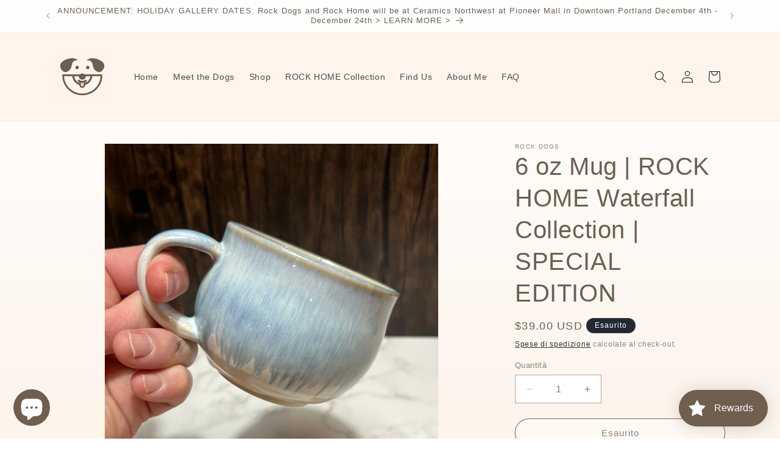

--- FILE ---
content_type: text/javascript
request_url: https://iloverockdogs.com/cdn/shopifycloud/shop-js/modules/v2/client.payment-terms_CrkVudjo.it.esm.js
body_size: 23483
content:
import{a3 as e,a4 as n,s as t,d as a,q as i,B as r,T as o,j as l,i as s,aC as c,aj as p,ak as d,u,_ as m,e as y,o as f,p as h,A as g,U as v,aB as b,V as P,W as C,g as _,h as T,aD as w,a8 as I,af as k,y as x,$ as S,P as L,aE as N,k as q,w as z,G as M,L as B,X as A,n as E,D as O,S as G,aF as F,aG as R,E as H,aH as Z,aI as $,ac as V,I as j,R as U}from"./chunk.common_BOQ0Ds19.esm.js";import{A as W,M as D}from"./chunk.modal_CBAo0LaH.esm.js";const J={backgroundColor:"#fff",bannerContent:"pay_in_4",canShowSamplePlanModalContent:!1,cartDetails:void 0,cartPermalink:void 0,checkoutUrl:null,countryCode:"US",currencyCode:"USD",dataLoaded:!1,eligible:!1,financingTermForBanner:null,fullPrice:"",hasZeroInterestLoanType:!1,installmentPlans:[],installmentsBuyerPrequalificationEnabled:!1,isEligibleForPrequalification:!1,isInAdaptiveRangeWithoutZeroInterest:!1,isLegacyBanner:!1,loanTypes:[],maxPrice:"$3000",metaType:"product",minIneligibleMessageType:void 0,minPrice:"$50",modalOpen:!1,modalToken:"",modalVariant:"splitPay",numberOfPaymentTerms:4,pricePerTerm:"",samplePlans:[],sellerId:void 0,showNewBuyerIncentive:!1,showPrequalAmount:!1,prequalAmountLoaded:!1,setShowPrequalAmount:()=>{throw new Error("Invalid attempt to call setShowPrequalAmount from outside of context")},setPrequalAmountLoaded:()=>{throw new Error("Invalid attempt to call setPrequalAmountLoaded from outside of context")},setModalOpen:()=>{throw new Error("Invalid attempt to call setModalOpen from outside of context")},uxMode:"iframe",variantAvailable:!1,variantId:void 0,variantInfo:void 0},K=e(J),Y=()=>n(K),Q="1.0.34-beta",X=()=>{const{analyticsData:{analyticsTraceId:e},produceMonorailEvent:n,getTrekkieAttributes:l}=t(),[s]=a(new Set),c=i((t=>r(void 0,[t],void 0,(function*({bannerContent:t,bannerTemplateCodeSignature:a,eligible:i,hasPrequalLink:r,origin:o,price:c,variantId:p}){const d=p?String(p):"cart";if(s.has(d))return;s.add(d);const u=yield l("uniqToken","visitToken","shopId","microSessionId","contentLanguage","currency"),m=Object.assign(Object.assign({},u),{origin:o,bannerContent:t,eligible:i,bannerTemplateCodeSignature:a,price:c,shopJsVersion:Q,hasPrequalLink:r,analyticsTraceId:e});n({event:{schemaId:"shop_pay_installments_banner_ui_impression/3.0",payload:m},trekkieAttributes:u,onError:()=>{s.delete(d)}})}))),[e,l,n,s]),p=i((e=>r(void 0,[e],void 0,(function*({elementType:e,elementName:t}){const a=`element-${e}-${t}`;if(s.has(a))return;s.add(a);const i=yield l("uniqToken","visitToken","microSessionId","microSessionCount","shopId","themeId","themeCityHash","contentLanguage","referer"),r=Object.assign(Object.assign({},i),{elementName:t,elementType:e,shopJsVersion:Q});n({event:{schemaId:"shop_js_ui_impression/1.1",payload:r},onError:()=>{s.delete(a)},trekkieAttributes:i})}))),[l,n,s]),d=i((e=>r(void 0,[e],void 0,(function*({cartPermalink:e,eligibleSpiPlanType:t,modalToken:a,origin:i,price:r,spiPlanDetails:o,variantId:c}){let p;if(p="cart"===i?`${i}-open`:`${a}-open`,s.has(p))return;s.add(p);const d=yield l("uniqToken","visitToken","microSessionId","microSessionCount","shopId","currency"),u=Object.assign(Object.assign({},d),{origin:i,modalToken:a,eligibleSpiPlanType:t,price:r,cartPermalink:e,spiPlanDetails:o,variantId:c,shopJsVersion:Q});n({event:{schemaId:"shop_pay_installments_dynamic_modal_impression/1.0",payload:u},onError:()=>{s.delete(p)},trekkieAttributes:d})}))),[l,s,n]),u=i((e=>r(void 0,[e],void 0,(function*({modalToken:e,action:t,cartPermalink:a}){const i=`${e}-${t}`;if(s.has(i))return;s.add(i);const r=yield l("uniqToken","visitToken","microSessionId","microSessionCount","shopId"),o=Object.assign(Object.assign({},r),{modalToken:e,action:t,cartPermalink:a,shopJsVersion:Q});n({event:{schemaId:"shop_pay_installments_dynamic_modal_user_actions/1.0",payload:o},onError:()=>{s.delete(i)},trekkieAttributes:r})}))),[l,n,s]),m=i(((...e)=>r(void 0,[...e],void 0,(function*(e="product",t){if(s.has("invalidBannerMetadata"))return;s.add("invalidBannerMetadata");const a=yield l("uniqToken","visitToken","microSessionId","microSessionCount","shopId"),i=Object.assign(Object.assign({},a),{origin:e,metadata:t,shopJsVersion:Q});n({event:{schemaId:"shop_pay_installments_banner_invalid_metadata/1.0",payload:i},onError:()=>{s.delete("invalidBannerMetadata")},trekkieAttributes:a})}))),[l,n,s]),y=i((t=>r(void 0,[t],void 0,(function*({bannerContent:t,eligible:a,origin:i,prequalLinkClicked:r,price:o}){if(s.has("bannerPrequalInteraction"))return;s.add("bannerPrequalInteraction");const c=yield l("uniqToken","visitToken","shopId","microSessionId","contentLanguage","currency"),p=Object.assign(Object.assign({},c),{origin:i,bannerContent:t,eligible:a,price:o,shopJsVersion:Q,prequalLinkClicked:r,analyticsTraceId:e});n({event:{schemaId:"shop_pay_installments_banner_prequal_interaction/3.0",payload:p},onError:()=>{s.delete("bannerPrequalInteraction")},trekkieAttributes:c})}))),[e,l,n,s]),f=i((t=>r(void 0,[t],void 0,(function*({sellerId:t,pageType:a}){if(s.has(a))return;s.add(a);n({event:{schemaId:"shop_pay_installments_prequal_popup_page_impression/3.0",payload:{analyticsTraceId:e,sellerId:t,pageType:a}},onError:()=>{s.delete(a)},trekkieAttributes:void 0})}))),[e,s,n]);return o((()=>({trackElementImpression:p,trackInstallmentsBannerImpression:c,trackInstallmentsBannerPrequalInteraction:y,trackInvalidInstallmentBannerMetadata:m,trackInstallmentsPrequalPopupPageImpression:f,trackModalAction:u,trackModalOpened:d})),[p,c,y,m,f,u,d])},ee=e=>{const n=new Map([["font-weight","weight"],["font-display","display"],["font-style","style"],["font-stretch","stretch"],["ascent-override","ascentOverride"],["descent-override","descentOverride"],["font-feature-settings","featureSettings"],["line-gap-override","lineGapOverride"],["unicode-range","unicodeRange"]]),t={};return n.forEach(((n,a)=>{e[a]&&(t[n]=e[a])})),t};function ne(e){var n;if(!e||""===e.trim())return[];const t=e=>"CSSFontFaceRule"===e.constructor.name;try{const n=[...l.styleSheets].filter((e=>Boolean(e.cssRules))).flatMap((e=>[...e.cssRules].filter(t))).filter((n=>e.includes(n.style.getPropertyValue("font-family")))).map((e=>{const n={};for(let t=e.style.length;t--;){const a=e.style[t];"src"!==a?n[a]=e.style.getPropertyValue(a):n.src=e.style.getPropertyValue("src").replace(/url\((["']?)([^"')]+)\1\)/gm,((n,t,a)=>{var i,r;if(a.match(/^(https?:)?\/\//))return n;const o=null!==(r=null===(i=e.parentStyleSheet)||void 0===i?void 0:i.href)&&void 0!==r?r:location.href;return`url("${new URL(a,o)}")`}))}return n}));return n.map((e=>({src:e.src,fontFamily:e["font-family"].replace(/["']/g,""),fontFaceDescriptors:ee(e)})))}catch(e){return null===(n=console.warn)||void 0===n||n.call(console,"Error while extracting font-face declaration",e),[]}}function te(e,n){const t=ie(e),a=ie(n);return(Math.max(t,a)+.05)/(Math.min(t,a)+.05)}function ae(e){var n;if(!e)return"#ffffff";const t=null===(n=s.getComputedStyle(e).getPropertyValue("--color-background"))||void 0===n?void 0:n.trim();if(t)return t;for(const n of function*(e){let n=e;for(;n;){if(n.parentElement)n=n.parentElement;else if(n instanceof ShadowRoot)n=n.host;else{if(!(n instanceof Element))break;{const e=n.getRootNode();if(!(e instanceof ShadowRoot))break;n=e.host}}if(yield n,n===l.body)break}}(e)){const e=s.getComputedStyle(n).getPropertyValue("background-color");if(e&&"rgba(0, 0, 0, 0)"!==e)return e}return"#ffffff"}function ie(e){const n=[e[0],e[1],e[2]].map((function(e){const n=e/255;return n<=.03928?n/12.92:Math.pow((n+.055)/1.055,2.4)}));return.2126*n[0]+.7152*n[1]+.0722*n[2]}const re=e=>{const n=[255,255,255],t=e.startsWith("#")?function(e){let n=0,t=0,a=0;return 4===e.length?(n=Number(`0x${e[1]}${e[1]}`),t=Number(`0x${e[2]}${e[2]}`),a=Number(`0x${e[3]}${e[3]}`)):7===e.length&&(n=Number(`0x${e[1]}${e[2]}`),t=Number(`0x${e[3]}${e[4]}`),a=Number(`0x${e[5]}${e[6]}`)),[n,t,a]}(e):function(e){const n=e.match(/\d+/g)||[],[t=0,a=0,i=0]=n.map((e=>Number(e)));return[t,a,i]}(e),a=t.length>=3?t:n;return te(a,[90,49,244])>te(a,n)?"text-purple-primary":"text-white"},oe=[{key:"affirmCanadaHelpLink",href:"https://www.affirm.ca/help",text:"affirm.ca/help"},{key:"lendersLink",href:"https://www.affirm.com/lenders",text:"affirm.com/lenders"},{key:"licensesLink",href:"https://www.affirm.com/licenses",text:"affirm.com/licenses"}],le=["BIF","CLP","DJF","GNF","HUF","ISK","JPY","KMF","KRW","MGA","PYG","RWF","TWD","UGX","VND","VUV","XAF","XOF","XPF"],se={CA:["en","fr"]},ce=`${c}/shopify_pay/prequal_authorize?target_origin=${s.location.origin}`;let pe;const de=e=>{const n=e.trim().replace(/[^0-9,.]/g,"");return","===n[n.length-3]?parseFloat(n.replace(/\./g,"").replace(/,([^,]*)$/,".$1")):parseFloat(n.replace(/,/g,""))},ue=({currencyCode:e="USD",price:n})=>{const t=le.includes(e)?0:2,a={style:"currency",currency:e,minimumFractionDigits:t,maximumFractionDigits:t};try{return a.currencyDisplay="narrowSymbol",new Intl.NumberFormat(void 0,a).format(n)}catch(i){a.currencyDisplay="symbol";try{return new Intl.NumberFormat(void 0,a).format(n)}catch(a){return(pe||(pe=new p({exporter:d(),attributes:{feature:"PaymentTerms"}})),pe).log({body:"Currency formatting fallback triggered",attributes:{currencyCode:e,price:n,narrowSymbolError:i instanceof Error?i.message:String(i),symbolError:a instanceof Error?a.message:String(a)}}),`${n.toFixed(t)} ${e}`}}};function me({className:e}){return u("svg",{className:e,viewBox:"0 0 14 14",fill:"none",xmlns:"http://www.w3.org/2000/svg",children:[u("g",{"clip-path":"url(#clip0_159_27078)",children:[u("path",{d:"M9.92857 1.5H8.23441C7.3609 1.5 6.525 1.85551 5.9191 2.48472L1.81274 6.74902C1.08376 7.50603 1.09509 8.70734 1.83822 9.45046L4.77257 12.3848C5.39185 13.0041 6.39293 13.0135 7.02378 12.4061L11.7122 7.89125C12.2156 7.40653 12.5 6.73782 12.5 6.039V4.07143C12.5 2.65127 11.3487 1.5 9.92857 1.5Z",stroke:"#5433EB","stroke-width":"1.5","stroke-linecap":"round","stroke-linejoin":"round"}),u("ellipse",{cx:"9.5",cy:"4.5",rx:"0.75",ry:"0.75",fill:"#5433EB"})]}),u("defs",{children:u("clipPath",{id:"clip0_159_27078",children:u("rect",{width:"14",height:"14",fill:"white"})})})]})}const ye=()=>o((()=>oe.reduce(((e,{key:n,href:t,text:a})=>Object.assign(Object.assign({},e),{[n]:u("a",{href:t,target:"_blank","aria-describedby":"shopify-payment-terms-modal-warning-text",rel:"noreferrer",className:"text-grayscale-d0 underline hover_text-black focus_text-black active_text-black",children:a})})),{})),[]),fe=()=>u("div",{className:"relative inline-block",children:u("svg",{className:"block",fill:"none",height:22,role:"img",viewBox:"0 0 52 58",width:22,xmlns:"http://www.w3.org/2000/svg",children:u("path",{className:"animate-reveal stroke-white stroke-dasharray-reveal",d:"M3 13C5 11.75 10.4968 6.92307 21.5 6.4999C34.5 5.99993 42 13 45 23C48.3 34 42.9211 48.1335 30.5 51C17.5 54 6.6 46 6 37C5.46667 29 10.5 25 14 23",strokeWidth:11})})}),he=()=>u("svg",{"aria-labelledby":"shopify-payment-terms-modal-affirm",xmlns:"http://www.w3.org/2000/svg",height:"16",width:"39",fill:"none",children:[u("path",{fill:"#000",d:"M3.058 14.543c-.482 0-.724-.236-.724-.623 0-.72.812-.965 2.292-1.121 0 .962-.656 1.744-1.569 1.744zm.638-5.413c-1.058 0-2.275.495-2.936 1.017l.604 1.26c.53-.48 1.386-.892 2.159-.892.734 0 1.14.243 1.14.734 0 .33-.269.497-.777.563C1.99 12.056.5 12.575.5 14.026c0 1.15.826 1.846 2.116 1.846.92 0 1.74-.507 2.129-1.176v.99H6.46v-4.148c0-1.712-1.2-2.408-2.764-2.408zm17.224.188v6.367h1.837v-3.068c0-1.458.89-1.886 1.51-1.886.243 0 .57.07.785.23l.334-1.684a2.104 2.104 0 0 0-.822-.147c-.944 0-1.538.415-1.929 1.258v-1.07h-1.714zm12.979-.188c-.971 0-1.697.57-2.075 1.118-.35-.709-1.093-1.118-1.983-1.118-.971 0-1.643.535-1.954 1.15v-.962h-1.77v6.367h1.838v-3.277c0-1.177.621-1.742 1.201-1.742.525 0 1.007.337 1.007 1.207v3.812h1.835v-3.277c0-1.19.606-1.742 1.213-1.742.486 0 .998.35.998 1.193v3.826h1.834v-4.401c0-1.431-.971-2.154-2.144-2.154zm-17.447.187h-1.664v-.648c0-.842.485-1.083.903-1.083.462 0 .822.203.822.203l.566-1.284s-.573-.372-1.617-.372c-1.173 0-2.508.656-2.508 2.716v.468h-2.785v-.648c0-.842.485-1.083.903-1.083.238 0 .557.054.822.203l.566-1.284c-.338-.196-.88-.372-1.617-.372-1.173 0-2.508.656-2.508 2.716v.468H7.269v1.405h1.066v4.963h1.834v-4.963h2.785v4.963h1.834v-4.963h1.664V9.317zm1.095 6.367h1.832V9.317h-1.832v6.367z"}),u("path",{fill:"#5A31F4",d:"M28.24.434c-4.956 0-9.372 3.413-10.625 7.8h1.795C20.457 4.968 24.012 2.1 28.24 2.1c5.14 0 9.582 3.882 9.582 9.925 0 1.356-.177 2.58-.513 3.66h1.743l.017-.059c.286-1.115.431-2.326.431-3.6 0-6.74-4.95-11.59-11.26-11.59z"})]});function ge({className:e}){const{translate:n}=_(),t=String(n("paymentTerms.shopPay",{defaultValue:"Shop Pay"}));return u("svg",{className:e,xmlns:"http://www.w3.org/2000/svg",viewBox:"0 0 99 25","aria-label":t,role:"img",children:[u("path",{fill:"currentColor",d:"M70.842 7.915h2.25c1.561 0 2.328.642 2.328 1.715 0 1.074-.739 1.715-2.259 1.715h-2.32v-3.43ZM80.525 16.142c-.879 0-1.227-.474-1.227-.948 0-.642.725-.935 2.147-1.102l1.115-.125c-.07 1.227-.892 2.175-2.035 2.175Z"}),u("path",{fill:"currentColor","fill-rule":"evenodd",d:"M65.645.5a3.64 3.64 0 0 0-3.64 3.64V20.7a3.64 3.64 0 0 0 3.64 3.64h29.668a3.64 3.64 0 0 0 3.64-3.64V4.14A3.64 3.64 0 0 0 95.314.5H65.645Zm5.197 16.674v-4.197h2.64c2.412 0 3.695-1.353 3.695-3.402 0-2.05-1.283-3.277-3.695-3.277h-4.341v10.876h1.7Zm9.334.223c1.297 0 2.147-.572 2.538-1.548.112 1.088.767 1.645 2.189 1.269l.014-1.157c-.572.055-.683-.154-.683-.753v-2.845c0-1.673-1.102-2.663-3.138-2.663-2.008 0-3.165 1.004-3.165 2.705h1.562c0-.809.572-1.297 1.576-1.297 1.06 0 1.547.46 1.534 1.255v.363l-1.8.195c-2.021.223-3.137.99-3.137 2.329 0 1.101.781 2.147 2.51 2.147Zm9.906.32c-.711 1.73-1.855 2.245-3.64 2.245h-.766V18.54h.822c.977 0 1.45-.307 1.966-1.185L85.3 9.923h1.757l2.259 5.424 2.008-5.424h1.715l-2.956 7.795Z","clip-rule":"evenodd"}),u("path",{fill:"currentColor",d:"M6.992 11.055c-2.359-.509-3.41-.708-3.41-1.612 0-.85.711-1.274 2.134-1.274 1.25 0 2.165.544 2.839 1.61.05.081.155.11.241.066l2.655-1.335a.186.186 0 0 0 .076-.259c-1.102-1.9-3.137-2.94-5.818-2.94C2.188 5.311 0 7.037 0 9.781c0 2.915 2.664 3.651 5.027 4.16 2.362.51 3.417.709 3.417 1.613s-.769 1.33-2.303 1.33c-1.416 0-2.467-.644-3.102-1.896a.186.186 0 0 0-.251-.082L.14 16.21a.188.188 0 0 0-.083.253c1.051 2.102 3.207 3.285 6.087 3.285 3.668 0 5.885-1.698 5.885-4.527 0-2.83-2.677-3.651-5.037-4.16v-.007ZM21.218 5.311c-1.505 0-2.835.531-3.791 1.477-.06.057-.159.015-.159-.067V.687A.185.185 0 0 0 17.081.5h-3.322a.185.185 0 0 0-.187.187v18.73c0 .104.083.186.187.186h3.322a.185.185 0 0 0 .187-.186V11.2c0-1.587 1.223-2.804 2.87-2.804 1.649 0 2.843 1.191 2.843 2.804v8.216c0 .104.082.186.187.186h3.322a.185.185 0 0 0 .187-.186V11.2c0-3.452-2.274-5.89-5.459-5.89ZM33.415 4.774c-1.803 0-3.493.55-4.706 1.343a.186.186 0 0 0-.06.25l1.464 2.488c.054.089.168.12.257.066a5.853 5.853 0 0 1 3.052-.834c2.899 0 5.03 2.036 5.03 4.726 0 2.292-1.706 3.99-3.868 3.99-1.762 0-2.985-1.022-2.985-2.463 0-.825.352-1.502 1.27-1.98a.183.183 0 0 0 .073-.258l-1.381-2.327a.187.187 0 0 0-.226-.079c-1.85.683-3.15 2.327-3.15 4.533 0 3.338 2.67 5.83 6.396 5.83 4.35 0 7.478-3 7.478-7.303 0-4.612-3.64-7.982-8.644-7.982ZM51.776 5.283c-1.68 0-3.182.62-4.277 1.707a.093.093 0 0 1-.16-.066v-1.31a.185.185 0 0 0-.187-.186h-3.235a.185.185 0 0 0-.188.187v18.702c0 .104.083.186.188.186h3.32a.185.185 0 0 0 .188-.186v-6.133c0-.082.099-.123.16-.07 1.091 1.012 2.536 1.603 4.19 1.603 3.897 0 6.936-3.139 6.936-7.217 0-4.078-3.042-7.217-6.935-7.217Zm-.63 11.266c-2.215 0-3.895-1.754-3.895-4.074S48.928 8.4 51.147 8.4c2.22 0 3.893 1.726 3.893 4.075 0 2.348-1.651 4.074-3.896 4.074h.003Z"})]})}const ve=()=>{var e;const{locale:n,translate:t}=_(),{countryCode:a=""}=Y(),i=null!==(e=null==n?void 0:n.split("-")[0])&&void 0!==e?e:"en",r=o((()=>{var e;return null!==(e=se[a])&&void 0!==e?e:["en"]}),[a]),l=r.includes(i),s=o((()=>((e,n)=>{const t=new Intl.DisplayNames([e],{type:"language"});return n.map((e=>{var n;return null!==(n=t.of(e))&&void 0!==n?n:e}))})(i,r)),[i,r]),c=t(l?"paymentTerms.installmentsModal.partnership":"paymentTerms.installmentsModal.partnershipDisclaimer",{affirmLogo:u("span",{className:"inline-block",children:u(he,{})}),supportedLanguages:o((()=>new Intl.ListFormat(n,{type:"conjunction"}).format(s)),[n,s])});return u("footer",{className:"flex flex-col items-center",children:[u("div",{className:"mb-3 h-5 w-22 text-purple-primary",children:u(ge,{})}),u("small",{className:"text-caption font-light tracking-wider text-grayscale-d0",children:c})]})};const be=()=>({left:void 0===s.screenLeft?s.screenX:s.screenLeft,top:void 0===s.screenTop?s.screenY:s.screenTop}),Pe=()=>({width:s.innerWidth||l.documentElement.clientWidth,height:s.innerHeight||l.documentElement.clientHeight}),Ce=()=>screen.width&&s.screen.availWidth?screen.width/s.screen.availWidth:1,_e=()=>{const{translate:e}=_(),{instanceId:n}=T(),t=h(),a=g(null);w({allowedOrigins:[I,k],handler:e=>{var n,i,r;switch(e.type){case"close":null===(n=a.current)||void 0===n||n.close(),t("overlayClose");break;case"error":null===(i=a.current)||void 0===i||i.close(),t("closeOverlayAndModal");break;case"prequal_buyer_upsert_successful":null===(r=a.current)||void 0===r||r.close(),t("buyerOnboardingSuccess")}},source:a}),x((()=>{const e=e=>{"Escape"!==e.key&&"Esc"!==e.key||t("overlayClose")};return s.addEventListener("keydown",e),()=>{s.removeEventListener("keydown",e)}}),[t]);return S(u(L,{instanceId:n,type:"modal",variant:"installmentsPrequalOverlay",children:u("div",{"data-testid":"prequal-buyer-form-overlay",className:"fixed inset-0 z-max flex animate-fade-in flex-col items-center justify-center bg-gradient-to-b from-black/95 to-black/60 text-center font-sans text-body-large text-white",children:[u("div",{className:"h-5 w-22",children:u(ge,{})}),u("div",{className:"my-5 flex flex-col items-center justify-center gap-4",children:[u("p",{children:e("paymentTerms.prequalOverlay.needMoreInfo")}),u("p",{children:e("paymentTerms.prequalOverlay.clickContinue")})]}),u("button",{type:"button","data-testid":"installments-prequal-overlay-continue",className:"cursor-pointer bg-transparent text-white underline hover_text-grayscale-l2l focus_outline-none",onClick:()=>{var e;a.current&&!a.current.closed||(a.current=function({url:e,width:n,height:t,windowName:a,onClose:i}){const r=be(),o=Pe(),l=o.width||screen.width,c=o.height||screen.height,p=Ce(),d=(l-n)/2/p+r.left,u=(c-t)/2/p+r.top,m=s.open(e,a,`scrollbars=yes,width=${n},height=${t},top=${u},left=${d}`);if(!m)return null;if(m.focus(),i){const e=setInterval((()=>{m.closed&&(i(),clearInterval(e))}),1e3)}return m}({url:ce,width:500,height:750})),null===(e=a.current)||void 0===e||e.focus()},children:e("paymentTerms.prequalOverlay.continue")})]})}),l.body)},Te=()=>u("div",{className:"flex w-full items-center justify-center",children:u("svg",{width:64,height:64,viewBox:"0 0 44 44",xmlns:"http://www.w3.org/2000/svg",className:"animate-spin fill-purple-primary",children:u("path",{d:"M15.542 1.487A21.507 21.507 0 00.5 22c0 11.874 9.626 21.5 21.5 21.5 9.847 0 18.364-6.675 20.809-16.072a1.5 1.5 0 00-2.904-.756C37.803 34.755 30.473 40.5 22 40.5 11.783 40.5 3.5 32.217 3.5 22c0-8.137 5.3-15.247 12.942-17.65a1.5 1.5 0 10-.9-2.863z"})})}),we=({disabled:e})=>{const{translate:n}=_(),{trackPageImpression:a}=t(),i=g(null);x((()=>{a({page:"SIGN_IN_WITH_SHOP_BUTTON"})}),[a]);const r=o((()=>n(e?"paymentTerms.buttons.unavailable":"paymentTerms.buttons.check")),[e,n]);return u(N,{className:"m-auto flex size-full w-full cursor-pointer items-center justify-center rounded-xs border-none px-11 py-2.5 text-button-large font-normal",disabled:e,ref:i,children:u("span",{className:"whitespace-nowrap font-sans text-white","data-testid":"prequal-button-text",children:r})})},Ie=()=>{const{translate:e}=_(),{fullPrice:n,samplePlans:t,countryCode:a}=Y(),i=e("paymentTerms.samplePlansContent.subtitle",{count:t.length,priceWithoutInterest:u("span",{className:"font-bold",dangerouslySetInnerHTML:{__html:n}})});return u(q,{children:[u("p",{"data-testid":"subtitle",className:"mb-4 text-subtitle font-normal leading-snug text-grayscale-d0",children:i}),u("ul",{className:"m-0 list-none rounded-xs border border-grayscale-l2 bg-grayscale-l4 px-5 py-4",children:t.map((({pricePerTerm:n,apr:t,numberOfPaymentTerms:i,interest:r,totalPriceWithInterest:o,loanType:l})=>{const s="split_pay"===l,c=e(s&&"GB"!==a?"paymentTerms.samplePlansContent.everyTwoWeeks":"paymentTerms.samplePlansContent.monthly"),p=e(s?"paymentTerms.samplePlansContent.splitPayFrequency":"paymentTerms.samplePlansContent.otherFrequency",{pricePerTerm:u("span",{className:"text-body-large font-medium",children:n}),frequency:c});return u("li",{className:"border-b border-grayscale-l2 py-4 text-grayscale-d0 first_pt-0 last_border-b-0 last_pb-0",children:[u("div",{className:"mb-4 flex justify-between text-body-small font-normal",children:u("span",{"data-testid":"list-item__frequency",className:"flex flex-nowrap items-end gap-1",children:[u("span",{className:"font-medium",children:p}),u("span",{"data-testid":"list-item__number-of-terms",children:"GB"===a&&s?e("paymentTerms.samplePlansContent.inNumberOfPayments",{numberOfPayments:3}):e(s?"paymentTerms.samplePlansContent.splitPayNumberOfTerms":"paymentTerms.samplePlansContent.otherNumberOfTerms",{numberOfTerms:s?2*i:i})})]})}),u("div",{className:"flex flex-col space-y-4 text-caption font-normal",children:[u("div",{className:"flex justify-between",children:[u("span",{"data-testid":"list-item__interest-detail-label",children:e("GB"===a?"paymentTerms.samplePlansContent.costOfCredit":"paymentTerms.samplePlansContent.interestDetails",{apr:t})}),u("span",{"data-testid":"list-item__interest-amount",children:r})]}),u("div",{className:"flex justify-between",children:[u(q,{children:e("paymentTerms.samplePlansContent.total")}),u("span",{className:"font-semibold",children:o})]})]})]},`${n}-${i}-${l}`)}))})]})},ke=({onClose:e})=>{const{checkoutUrl:n,countryCode:l,fullPrice:c,metaType:p,modalOpen:d,sellerId:T,uxMode:w,variantInfo:k,showNewBuyerIncentive:S}=Y(),L=o((()=>Number(T)),[T]),{translate:N}=_(),{trackInstallmentsPrequalPopupPageImpression:O}=X(),G=g(null),[F,R]=a("prequal_authorize_loaded"),[H,Z]=a(!1),[$,V]=a(!1),[j,U]=a(!1),[D,J]=a("mainContent"),[K,Q]=a(!1),[ee,ne]=a(!1),{analyticsData:te}=t(),ae=ye(),ie=o((()=>{const e=I.replace("https://","");return`${I}/pay/installments/prequalifications/authorize?shopify_domain=${s.location.hostname}&pay_domain=${e}&analytics_trace_id=${te}&redirect_source=${s.location.origin}`}),[te]),re=i((()=>r(void 0,void 0,void 0,(function*(){n&&(s.location.assign(n),O({pageType:"prequal_continue_to_checkout_clicked",sellerId:L}))}))),[n,L,O]),oe=i((()=>{O({pageType:"prequal_buyer_form_overlay_loaded",sellerId:L}),Q(!0)}),[L,O]),{destroy:le}=z({onClose:e,onContinueToCheckout:re,onPrequalError:()=>{se()},onPrequalMissingInformation:()=>{J("mainContent"),oe()},onPrequalSuccess:()=>{se()},onPrequalReady:()=>{var e;M({contentWindow:null===(e=G.current)||void 0===e?void 0:e.contentWindow,event:{type:"createprequal",amount:de(c),currency:"USD",sellerId:L}})},onResizeIframe:({height:e})=>{G.current.style.height=`${Math.max(Math.min(s.innerHeight-75,642),e)}px`},source:G});x((()=>{const e=G.current;return()=>{e&&le()}}),[le]);const se=()=>{J("iframe")},pe=i((()=>{G.current&&(J("loading"),O({pageType:"prequal_results_page_loading",sellerId:L}),ne(!0))}),[L,O]),ue=o((()=>{const n=()=>{Q(!1)};return{buyerOnboardingSuccess:()=>{n(),pe()},closeOverlayAndModal:()=>{n(),null==e||e()},modalopened:()=>{Z(!1)},overlayClose:()=>{n()},windoidclosed:()=>{Z(!1)},windoidopened:()=>{Z(!1)}}}),[e,pe]);B(ue);const me=i((()=>{if(U(!0),$)switch(F){case"prequal_results_page_loaded":pe();break;case"prequal_buyer_form_overlay_loaded":oe()}else Z(!0)}),[F,pe,oe,$]),he=i((({shopPayInstallmentsOnboarded:e=!1})=>{V(!0),R(e?"prequal_results_page_loaded":"prequal_buyer_form_overlay_loaded"),j&&(Z(!1),me())}),[j,me]),{authorizeIframeProps:ge,startAuth:be}=(e=>{var{handleLoginCompleted:n,handlePrequalFlowSideEffect:l,setButtonLoading:s,storefrontOrigin:c,uxMode:p="iframe"}=e,d=m(e,["handleLoginCompleted","handlePrequalFlowSideEffect","setButtonLoading","storefrontOrigin","uxMode"]);const{dispatch:u}=y(),{notify:_}=f(),{trackUserAction:T}=t(),w=h(),[I,k]=a(),x=g(null),S=g(null),L={clientId:"",responseType:"code",returnUri:ce,uxMode:"redirect"},{authorizeUrl:N}=v(Object.assign(Object.assign({analyticsContext:"loginWithShopPrequal",error:I,disableSignUp:!1,flow:"prequal",flowVersion:"unspecified",hideCopy:!1,proxy:!0},d),"windoid"===p?L:{uxMode:"iframe"})),q=i((e=>r(void 0,[e],void 0,(function*({loggedIn:e,shouldFinalizeLogin:t}){e&&t&&(yield b(c,_)),null==n||n()}))),[n,_,c]),z=i((({code:e,email:n,message:t})=>{var a;w("error",{code:e,email:n,message:t}),"retriable_server_error"===e&&(I===e&&(null===(a=x.current)||void 0===a||a.reload()),k(e))}),[w,I]),M=i((()=>{var e;T({userAction:"SIGN_IN_WITH_SHOP_PROMPT_CONTINUE_CLICK"}),null===(e=null==x?void 0:x.current)||void 0===e||e.close({dismissMethod:"windoid_continue",reason:"user_prompt_continue_clicked"})}),[T]),B=P({handleClose:()=>{u({type:"windoidClosed"})},handleComplete:q,handleCustomFlowSideEffect:l,handleError:z,handleOpen:()=>{u({type:"windoidOpened"})},windoidRef:S}),A=i((()=>{var e;if(T({userAction:"SIGN_IN_WITH_SHOP_BUTTON_CLICK"}),"windoid"===p){if(!N)return void _(new Error("Cannot open windoid: authorizeUrl is not defined"));S.current=C(N,B)}else null===(e=x.current)||void 0===e||e.open("user_button_clicked")}),[p,N,B,_,T]);return{authorizeIframeProps:o((()=>"iframe"!==p?null:{insideModal:!0,onComplete:q,onCustomFlowSideEffect:l,onError:z,onPromptContinue:M,proxy:!0,ref:x,src:N,variant:"default"}),[p,N,q,l,M,z]),iframeRef:x,startAuth:A,windoidRef:S}})({handleLoginCompleted:me,handlePrequalFlowSideEffect:he,proxy:!0,storefrontOrigin:s.location.origin,uxMode:w}),Pe=N(`paymentTerms.samplePlansContent.legal.${l}`,ae),Ce=i((e=>{switch(Z(!0),be(),F){case"prequal_authorize_loaded":O({pageType:"prequal_authorize_loaded",sellerId:Number(T)});break;case"prequal_buyer_form_overlay_loaded":e.stopPropagation(),oe(),Z(!1);break;case"prequal_results_page_loaded":e.stopPropagation(),pe(),Z(!1)}}),[F,pe,oe,T,be,O]),ke=A(Ce,150,!0),xe=o((()=>u("div",{className:E("w-full",!d&&"hidden"),children:[H&&u("div",{className:"flex h-10 w-full items-center justify-center rounded-login-button bg-purple-primary",children:u(fe,{})}),u("div",{className:E("h-10 w-full",H&&"hidden"),"data-testid":"check-if-you-qualify-button",onClick:ke,children:u(we,{disabled:Boolean(k&&!k.available)})})]})),[H,ke,d,k]),Se=u("div",{class:"flex animate-fade-in flex-col items-center justify-center p-8 font-system","data-testid":"shop-modal-content-processing",children:u("div",{class:"flex h-full flex-col items-center justify-center","data-testid":"shop-modal-content-processing-loading-container",children:[u(Te,{}),u("div",{class:"mt-5 flex flex-col items-center justify-center gap-2",children:[u("p",{"data-testid":"processing-label",children:N("paymentTerms.prequalContent.processing")}),u("p",{class:"text-caption text-grayscale-primary-light","data-testid":"processing-time-label",children:N("paymentTerms.prequalContent.processingTime")})]})]})}),Le="iframe"===D;return u("div",{"data-testid":"prequal-modal-content",children:["loading"===D&&Se,ge&&u(W,Object.assign({},ge)),u("div",{"data-testid":"shop-modal-feature-iframe-wrapper",class:E(!Le&&"hidden"),children:u("iframe",{className:"max-h-[80vh] w-[432px] max-w-full","data-testid":"prequal-modal-iframe",ref:G,src:ee?ie:"",title:"Shop Pay Installments pre-qualification"})}),"mainContent"===D&&u(q,{children:[u(Ie,{}),"checkout"!==p&&u(q,{children:[u("div",{"data-testid":"navigation-buttons",className:"mt-4 flex flex-col items-center",children:xe}),u("div",{className:"my-1 flex flex-col items-center text-caption font-light leading-normal",children:[u("p",{className:"text-center font-light",children:N("paymentTerms.samplePlansContent.informationShared")}),u("p",{"data-testid":"check_eligibility",className:"text-center font-light",children:N("paymentTerms.samplePlansContent.checkingEligibility")})]})]}),u("p",{id:"eligibility-approval","data-testid":"eligibility-approval",className:"mb-5 mt-8 text-caption font-light tracking-wider text-grayscale-d0",children:[S&&"US"===l&&u(q,{children:[N("paymentTerms.samplePlansContent.legal.newBuyerIncentive")," "]}),Pe]})]}),!Le&&u(ve,{}),K&&u(_e,{})]})},xe=({eligible:e,loanTypes:n})=>(null==n?void 0:n.length)&&e?n.includes("interest")&&n.includes("split_pay")?"adaptive":n.includes("split_pay")?"split_pay":"interest_only":"ineligible",Se=({modalType:e,numberOfPaymentTerms:n,countryCode:t})=>"GB"===t?Ne({modalType:e}):Le({modalType:e,numberOfPaymentTerms:n}),Le=({modalType:e,numberOfPaymentTerms:n})=>{switch(e){case"adaptive":return"paymentTerms.splitPayContents.subtitle.interestAndSplitPay";case"split_pay":return 2===n?"paymentTerms.splitPayContents.subtitle.splitPayOnly2":1===n?"paymentTerms.splitPayContents.subtitle.splitPayOnly30":"paymentTerms.splitPayContents.subtitle.splitPayOnly";case"interest_only":return"paymentTerms.splitPayContents.subtitle.interestOnly";default:return}},Ne=({modalType:e})=>{switch(e){case"split_pay":case"adaptive":return"paymentTerms.splitPayContents.subtitle.splitPayOnly3";case"interest_only":return"paymentTerms.splitPayContents.subtitle.informational";default:return}},qe=({countryCode:e,lendersLink:n,modalType:t,loanTypes:a,showNewBuyerIncentive:i})=>{const r=["paymentTerms.splitPayContents.legal.ratesFromApr",{link:n}];switch(e){case"CA":return["paymentTerms.splitPayContents.legal.CA"];case"US":{const e=i?["paymentTerms.splitPayContents.legal.newBuyerIncentive"]:[];switch(t){case"adaptive":return[...e,"paymentTerms.splitPayContents.legal.interestAndSplitPay",r,"paymentTerms.splitPayContents.legal.caResidentsNotice"];case"split_pay":return[...e,"paymentTerms.splitPayContents.legal.splitPayOnly","paymentTerms.splitPayContents.legal.caResidentsNotice"];case"interest_only":return[...e,"paymentTerms.splitPayContents.legal.interestOnly",r,"paymentTerms.splitPayContents.legal.caResidentsNotice"];case"ineligible":return["paymentTerms.splitPayContents.legal.ineligible","paymentTerms.splitPayContents.legal.caResidentsNotice"];default:return[]}}case"GB":return 0===a.length||1===a.length&&"split_pay"===a[0]||a.includes("split_pay")&&a.includes("interest")?["paymentTerms.splitPayContents.legal.topVariant1GB","paymentTerms.splitPayContents.legal.bottomGB"]:a.includes("split_pay")||a.includes("zero_percent")?["paymentTerms.splitPayContents.legal.topVariant2GB","paymentTerms.splitPayContents.legal.bottomGB"]:["paymentTerms.splitPayContents.legal.topVariant3GB","paymentTerms.splitPayContents.legal.bottomGB"];default:return[]}},ze=({countryCode:e,minIneligibleMessageType:n,numberOfPaymentTerms:t,fullPrice:a,priceRange:i})=>{const r=(null==i?void 0:i.minPrice)?de(i.minPrice):null,o=a?de(a):null;if(!r||!(null==i?void 0:i.maxPrice))return"";if(!o||o<r){let a="paymentTerms.splitPayContents.subtitle.ineligibleMin";if("GB"===e)return"paymentTerms.splitPayContents.subtitle.ineligibleMinGB";2!==t&&1!==t||(a="paymentTerms.splitPayContents.subtitle.ineligibleMinOverTime");return"monthly"===n?"paymentTerms.splitPayContents.subtitle.ineligibleMonthlyPaymentsMin":a}return"paymentTerms.splitPayContents.subtitle.ineligibleMax"},Me=O(((e,n)=>{const{translate:t}=_(),{variantInfo:a,checkoutUrl:r}=Y(),l=!1===(null==a?void 0:a.available),c=i((()=>{r&&s.location.assign(r)}),[r]),p=o((()=>t(l?"paymentTerms.buttons.unavailable":"paymentTerms.buttons.continueToCheckout")),[l,t]);return u(N,{className:"flex w-full justify-center rounded-xs border-none px-4 py-2-5 text-white",disabled:l,onClick:c,ref:n,children:p})})),Be=()=>{const{cartPermalink:e,countryCode:n,modalOpen:t,metaType:a,modalToken:r,variantInfo:o,checkoutUrl:l,loanTypes:s,showNewBuyerIncentive:c}=Y(),{translate:p}=_(),{trackModalAction:d}=X(),m=ye(),y=i((()=>{!1!==(null==o?void 0:o.available)&&d({modalToken:r,action:"continue_to_checkout",cartPermalink:e})}),[e,r,d,o]);return u("div",{"data-testid":"sample-plans-modal-content",children:[u(Ie,{}),"checkout"!==a&&l&&u(q,{children:[t&&u("div",{"data-testid":"sample-plans-modal-continue-to-checkout-button",className:"mt-4 w-full",onClick:y,children:u(Me,{})}),u("div",{className:"my-1 flex flex-col items-center text-caption font-light leading-normal",children:"GB"!==n&&u(q,{children:[u("p",{className:"text-center font-light",children:p("paymentTerms.samplePlansContent.informationShared")}),u("p",{className:"text-center font-light",children:p("paymentTerms.samplePlansContent.checkingEligibility")})]})})]}),u("p",{id:"eligibility-approval","data-testid":"eligibility-approval",className:"mb-5 mt-4 text-caption font-light tracking-wider text-grayscale-d0 "+("GB"===n?"whitespace-pre-line":""),children:[c&&"US"===n&&u(q,{children:[p("paymentTerms.samplePlansContent.legal.newBuyerIncentive")," "]}),(()=>{if("GB"===n){return qe({countryCode:n,lendersLink:u(q,{}),modalType:"split_pay",loanTypes:s}).map((e=>"string"==typeof e?p(e):p(e[0],e[1]))).filter(Boolean).join("\n\n")}return p(`paymentTerms.samplePlansContent.legal.${n}`,m)})()]}),u(ve,{})]})};function Ae(){return u("svg",{width:"24",height:"23",viewBox:"0 0 24 23",fill:"none",xmlns:"http://www.w3.org/2000/svg",children:u("path",{"fill-rule":"evenodd","clip-rule":"evenodd",d:"M1.50007 1.75H1.49998L1.00009 1.75006C0.585878 1.75011 0.250051 1.41437 0.25 1.00015C0.249949 0.585939 0.585695 0.250112 0.999908 0.250061L1.49991 0.25L1.5 1L1.50002 0.25H1.51311H1.51348C1.60834 0.25 1.67335 0.25 1.73339 0.251921C3.38955 0.30492 4.81459 1.43859 5.2386 3.04043C5.25374 3.09762 5.26814 3.15991 5.28894 3.25006H18.6991L18.7343 3.25006C19.4332 3.25005 20.0078 3.25004 20.4666 3.29105C20.9376 3.33315 21.3794 3.42424 21.7696 3.66818C22.3554 4.03436 22.7819 4.60761 22.9643 5.27392C23.0859 5.71779 23.0461 6.16714 22.9511 6.63038C22.8586 7.08156 22.6935 7.63185 22.4927 8.30123L22.4926 8.30135L22.4825 8.33509L21.7446 10.7948L21.7002 10.943C21.3758 12.0263 21.152 12.7735 20.695 13.3442C20.2929 13.8462 19.7685 14.2364 19.1721 14.4772C18.4941 14.751 17.7142 14.7506 16.5833 14.7501L16.4287 14.7501H10.8185H10.7906C10.708 14.7501 10.6273 14.7501 10.5486 14.75H6C5.30964 14.75 4.75 15.3096 4.75 16C4.75 16.6904 5.30964 17.25 6 17.25H9H17H21C21.4142 17.25 21.75 17.5858 21.75 18C21.75 18.4142 21.4142 18.75 21 18.75H19.4501C19.6419 19.125 19.75 19.5499 19.75 20C19.75 21.5188 18.5188 22.75 17 22.75C15.4812 22.75 14.25 21.5188 14.25 20C14.25 19.5499 14.3581 19.125 14.5499 18.75H11.4501C11.6419 19.125 11.75 19.5499 11.75 20C11.75 21.5188 10.5188 22.75 9 22.75C7.48122 22.75 6.25 21.5188 6.25 20C6.25 19.5499 6.35814 19.125 6.54985 18.75H6C4.48122 18.75 3.25 17.5188 3.25 16C3.25 14.4812 4.48122 13.25 6 13.25H6.38649C6.37639 13.2365 6.36636 13.223 6.35643 13.2093C6.10823 12.8689 5.94942 12.4926 5.81487 12.0573C5.68495 11.637 5.56482 11.1164 5.41687 10.4752L5.41059 10.448L3.96151 4.16871L3.83136 3.60468C3.80594 3.49453 3.79699 3.45619 3.78854 3.42426C3.53414 2.46316 2.67911 1.78295 1.68541 1.75115C1.65241 1.7501 1.61306 1.75 1.50009 1.75H1.50007ZM14.0097 13.2501C14.0064 13.25 14.0032 13.25 14 13.25H10.585C10.0156 13.2496 9.60256 13.2464 9.26886 13.222C8.9006 13.1951 8.68018 13.1449 8.50372 13.0696C8.1306 12.9105 7.80746 12.6534 7.56847 12.3256C7.45545 12.1706 7.35701 11.9671 7.24797 11.6143C7.13614 11.2525 7.0279 10.7855 6.87218 10.1107L5.6351 4.75006H18.6991C19.4419 4.75006 19.949 4.75077 20.333 4.78509C20.7125 4.81901 20.8783 4.87997 20.9745 4.94011C21.2408 5.10656 21.4347 5.36713 21.5176 5.67C21.5475 5.77944 21.5583 5.9558 21.4817 6.32899C21.4043 6.70666 21.2592 7.19257 21.0458 7.90406L20.3078 10.3638C19.9206 11.6546 19.7753 12.093 19.5241 12.4065C19.2829 12.7078 18.9683 12.9419 18.6104 13.0864C18.2379 13.2368 17.7763 13.2501 16.4287 13.2501H14.0097ZM9 18.75C8.30964 18.75 7.75 19.3096 7.75 20C7.75 20.6904 8.30964 21.25 9 21.25C9.69036 21.25 10.25 20.6904 10.25 20C10.25 19.3096 9.69036 18.75 9 18.75ZM17 18.75C16.3096 18.75 15.75 19.3096 15.75 20C15.75 20.6904 16.3096 21.25 17 21.25C17.6904 21.25 18.25 20.6904 18.25 20C18.25 19.3096 17.6904 18.75 17 18.75Z",fill:"#0C0C14"})})}function Ee(){return u("svg",{viewBox:"0 0 21 16",fill:"none",xmlns:"http://www.w3.org/2000/svg",children:u("path",{d:"M17.364 1H2.636C1.733 1 1 1.784 1 2.75v10.5c0 .966.733 1.75 1.636 1.75h14.728c.903 0 1.636-.784 1.636-1.75V2.75C19 1.784 18.267 1 17.364 1ZM1 6h18M13 11h2",stroke:"#0B0B0C","stroke-width":"2","stroke-linecap":"round","stroke-linejoin":"round"})})}function Oe(){return u("svg",{width:"24",height:"24",viewBox:"0 0 24 24",fill:"none",xmlns:"http://www.w3.org/2000/svg",children:[u("g",{"clip-path":"url(#clip0_909_11391)",children:[u("path",{"fill-rule":"evenodd","clip-rule":"evenodd",d:"M11.75 2.5C6.64 2.5 2.5 6.64 2.5 11.75C2.5 16.86 6.64 21 11.75 21C16.86 21 21 16.86 21 11.75C21 6.64 16.86 2.5 11.75 2.5ZM1 11.75C1 5.81 5.81 1 11.75 1C17.69 1 22.5 5.81 22.5 11.75C22.5 17.69 17.69 22.5 11.75 22.5C5.81 22.5 1 17.69 1 11.75Z",fill:"#0C0C14"}),u("path",{d:"M13.1001 12.6599H8.57007C8.16007 12.6599 7.82007 12.3199 7.82007 11.9099C7.82007 11.4999 8.16007 11.1599 8.57007 11.1599H13.1001C13.5101 11.1599 13.8501 11.4999 13.8501 11.9099C13.8501 12.3199 13.5101 12.6599 13.1001 12.6599Z",fill:"#0C0C14"}),u("path",{d:"M14.4901 16.42H8.87012C8.46012 16.42 8.12012 16.08 8.12012 15.67C8.12012 15.26 8.46012 14.92 8.87012 14.92C8.97012 14.92 9.02012 14.9 9.09012 14.83C9.30012 14.62 9.55012 14.03 9.53012 12.41L9.50012 9.63996C9.49012 8.95996 9.75012 8.31996 10.2301 7.82996C10.7101 7.33996 11.3501 7.07996 12.0301 7.07996H12.8001C13.5001 7.07996 14.1801 7.37996 14.6501 7.88996C14.9301 8.18996 14.9101 8.66996 14.6101 8.94996C14.3101 9.22996 13.8301 9.20996 13.5501 8.90996C13.3501 8.69996 13.0901 8.57996 12.8001 8.57996H12.0301C11.7501 8.57996 11.4901 8.68996 11.3001 8.88996C11.1101 9.08996 11.0001 9.34996 11.0101 9.62996L11.0401 12.41C11.0401 13.22 11.0101 14.16 10.7401 14.93H14.5001C14.9101 14.93 15.2501 15.27 15.2501 15.68C15.2501 16.09 14.9101 16.43 14.5001 16.43L14.4901 16.42Z",fill:"#0C0C14"})]}),u("defs",{children:u("clipPath",{id:"clip0_909_11391",children:u("rect",{width:"21.5",height:"21.5",fill:"white",transform:"translate(1 1)"})})})]})}function Ge(){return u("svg",{viewBox:"0 0 22 22",fill:"none",xmlns:"http://www.w3.org/2000/svg",children:[u("path",{d:"M18.5 10.547c0 4.72-3.9 8.577-8.75 8.577S1 15.267 1 10.547s3.9-8.576 8.75-8.576 8.75 3.857 8.75 8.576Z",stroke:"#0B0B0C","stroke-width":"2"}),u("path",{d:"M11.488 8.07a1 1 0 1 0 1.4-1.429l-1.4 1.428ZM10.04 6.556v1-1Zm-2.908 5.877a1 1 0 1 0-1.266 1.547l1.266-1.547Zm5.054-5.079.7-.714V6.64l-.002-.001-.003-.003-.006-.006-.017-.016a2.497 2.497 0 0 0-.21-.176 4.31 4.31 0 0 0-2.609-.881v2a2.31 2.31 0 0 1 1.45.516l.007.006-.003-.003-.002-.003c-.001 0-.002 0-.002-.002h-.001l-.001-.001.7-.715Zm-2.146-1.798c-1.916 0-3.137.48-3.846 1.279-.704.793-.695 1.68-.695 1.938h2c0-.185.01-.406.19-.61.177-.2.726-.607 2.35-.607v-2ZM5.5 8.774c0 1.24 1.314 2.773 4.54 2.773v-2c-2.686 0-2.54-1.127-2.54-.773h-2Zm4.54 2.773c1.273 0 1.687.373 1.813.525a.64.64 0 0 1 .139.296v.012l.002.01.004.048c.001.007.006.05.018.104.005.02.022.098.065.192a1.8 1.8 0 0 0 .172.26c.121.113.491.296.739.327v-2c.247.03.617.213.738.326.062.075.146.207.172.26.043.094.06.173.064.191.013.054.018.097.018.103l.003.03.001.01v-.002l-.001-.013a2.413 2.413 0 0 0-.08-.448 2.64 2.64 0 0 0-.514-.982c-.609-.734-1.667-1.249-3.352-1.249v2Zm2.952 1.774c-.277-.04-.653-.242-.76-.349a1.802 1.802 0 0 1-.139-.212c-.035-.073-.054-.134-.059-.15a.971.971 0 0 1-.03-.138L12 12.444v.003c0 .019 0 .057-.005.107a.893.893 0 0 1-.12.359c-.106.176-.466.624-1.834.624v2c1.867 0 2.985-.66 3.547-1.592a2.894 2.894 0 0 0 .402-1.697 1.371 1.371 0 0 0-.041-.216.992.992 0 0 0-.06-.15 1.8 1.8 0 0 0-.139-.213c-.106-.106-.482-.31-.758-.348v2Zm-2.951.216c-.738 0-1.46-.26-2.031-.554a6.269 6.269 0 0 1-.872-.546l-.007-.005h.001v.001h.001l-.633.774a158.25 158.25 0 0 0-.631.776l.002.002.007.006a2.646 2.646 0 0 0 .093.072c.06.044.143.106.248.178.21.143.508.332.875.52.72.372 1.768.777 2.947.777v-2Z",fill:"#0B0B0C"}),u("path",{d:"M9.75 4.961v11.173",stroke:"#0B0B0C","stroke-width":"2","stroke-linecap":"round"})]})}const Fe=()=>{const e=Y(),{lendersLink:n}=ye(),{pricePerTerm:t,minPrice:a,maxPrice:r,fullPrice:l,showNewBuyerIncentive:s}=e,{translate:c}=_(),{trackModalAction:p}=X(),{subTitle:d,legalCopy:m}=o((()=>{const{subTitleKey:i,legalCopyKeys:o}=(({countryCode:e,eligible:n,fullPrice:t,lendersLink:a,loanTypes:i,minIneligibleMessageType:r,numberOfPaymentTerms:o,priceRange:l,showNewBuyerIncentive:s})=>{var c;const p=xe({eligible:n,loanTypes:i}),d=ze({countryCode:e,fullPrice:t,priceRange:l,numberOfPaymentTerms:o,minIneligibleMessageType:r});return{subTitleKey:null!==(c=Se({modalType:p,numberOfPaymentTerms:o,countryCode:e}))&&void 0!==c?c:d,legalCopyKeys:qe({countryCode:e,lendersLink:a,modalType:p,loanTypes:i,showNewBuyerIncentive:s})}})(Object.assign(Object.assign({},e),{lendersLink:n,priceRange:{minPrice:a,maxPrice:null!=r?r:""},showNewBuyerIncentive:s})),p=e.loanTypes.includes("split_pay")&&"GB"===e.countryCode?ue({currencyCode:"GBP",price:de(l)/3}):t;return{subTitle:c(i,{payInInstalments:u("span",{className:"font-bold",dangerouslySetInnerHTML:{__html:c("paymentTerms.banner.payInInstalmentsGB")}}),price:u("span",{className:"font-bold",dangerouslySetInnerHTML:{__html:l}}),splitPayLoanRepayment:u("span",{className:"font-bold",dangerouslySetInnerHTML:{__html:p}}),minPrice:u("span",{className:"font-bold",dangerouslySetInnerHTML:{__html:a}}),maxPrice:u("span",{dangerouslySetInnerHTML:{__html:null!=r?r:""}})}),legalCopy:o.map((e=>{if(Array.isArray(e)){const[n,t]=e;return c(n,t)}return c(e)})).filter(Boolean).join("GB"===e.countryCode?"\n\n":" ")}}),[e,l,n,r,a,t,s,c]),y=o((()=>{const n=xe(e),t=c("paymentTerms.splitPayContents.chooseYourPlanAtCheckout");if(["adaptive","split_pay"].includes(n))return[{description:t,icon:u(Ae,{})},{description:"GB"===e.countryCode?c("paymentTerms.splitPayContents.knowExactlyWhatYoullPay"):c("paymentTerms.splitPayContents.interestFees"),icon:"GB"===e.countryCode?u(Oe,{}):u(Ge,{})},{description:"GB"===e.countryCode?c("paymentTerms.splitPayContents.noCreditImpact"):c("paymentTerms.splitPayContents.interestCredit"),icon:u(Ee,{})}];return[{description:"GB"===e.countryCode?c("paymentTerms.splitPayContents.knowExactlyWhatYoullPay"):c("paymentTerms.splitPayContents.noInterestFees"),icon:"GB"===e.countryCode?u(Oe,{}):u(Ge,{})},{description:"GB"===e.countryCode?c("paymentTerms.splitPayContents.noCreditImpact"):c("paymentTerms.splitPayContents.noInterestCredit"),icon:u(Ee,{})}]}),[e,c]),f=i((()=>{var n;(null===(n=e.variantInfo)||void 0===n?void 0:n.available)&&p({modalToken:e.modalToken,action:"continue_to_checkout",cartPermalink:e.cartPermalink})}),[e.cartPermalink,e.modalToken,p,e.variantInfo]),h="GB"===e.countryCode&&"checkout"!==e.metaType&&e.checkoutUrl&&1===e.loanTypes.length&&"interest"===e.loanTypes[0];return u(q,{children:[u("p",{className:"mb-7 text-subtitle leading-snug",style:{fontSize:"100%"},"data-testid":"split-pay-subtitle",children:d}),u("ul",{"data-testid":"split-pay-content",className:"m-0 list-none p-0",children:y.map(((e,n)=>u("li",{className:"flex items-center pb-2",children:[u("div",{className:"box-content w-6 flex-none pr-3",children:e.icon}),u("span",{className:"m-0",children:e.description})]},`split-pay-item-list-item=${n+1}`)))}),h&&u(q,{children:e.modalOpen&&u(q,{children:[u("p",{className:"my-7 text-subtitle leading-snug",style:{whiteSpace:"wrap"},"data-testid":"split-pay-subtitle",children:c("paymentTerms.splitPayContents.subtitle.informationalChoice",{payInInstalments:u("span",{className:"font-bold",dangerouslySetInnerHTML:{__html:c("paymentTerms.banner.payInInstalmentsGB")}})})}),u("div",{"data-testid":"sample-plans-modal-continue-to-checkout-button",className:"mt-4 w-full",onClick:f,children:u(Me,{})})]})}),u("p",{id:"eligibility-approval",className:"mb-5 mt-4 text-caption font-light tracking-wider text-grayscale-d0 "+("GB"===e.countryCode?"whitespace-pre-line":""),children:m}),u(ve,{})]})},Re=()=>{const{cartPermalink:e,modalToken:n,modalVariant:t,modalOpen:a,setModalOpen:r,countryCode:l,loanTypes:s}=Y(),{translate:c}=_(),{trackModalAction:p}=X(),d=i((()=>{p({modalToken:n,action:"close",cartPermalink:e}),r(!1)}),[e,n,r,p]),m=o((()=>{switch(t){case"prequal":return u(ke,{onClose:d});case"samplePlans":return u(Be,{});default:return u(Fe,{})}}),[d,t]),y=o((()=>1===s.length&&"split_pay"===s[0]||s.includes("interest")&&s.includes("split_pay")?c("paymentTerms.installmentsModal.titleGB"):s.includes("zero_percent")?c("paymentTerms.installmentsModal.title"):c("paymentTerms.installmentsModal.titleInformational")),[s,c]),f=o((()=>"GB"===l?y:c("paymentTerms.installmentsModal.title")),[l,y,c]);return u(D,{variant:"default",visible:a,onDismiss:d,headerLogo:u(G,{className:"size-8 text-purple-primary"}),headerTitle:f,children:u("section",{"data-testid":"shopify-payment-terms-modal",className:"w-[432px] max-w-full p-8 pt-0 font-system text-grayscale-d2/70",children:[u("div",{hidden:!0,id:"shopify-payment-terms-modal-warning-text",children:c("paymentTerms.installmentsModal.newWindow")}),m]})})};function He({containerStyles:e,onLoaded:n,onReady:t}){const{instanceId:r}=T(),{authorizeUrl:o}=v({analyticsContext:"loginWithShopPrequal",analyticsTraceId:r,disableSignUp:!0,flow:"prequal",flowVersion:"prequalAmount",hideCopy:!0,isCompactLayout:!1,proxy:!0,requireVerification:!1}),{translate:l}=_(),s=g(null),[c,p]=a(!1),[d,m]=a(!1),[y,f]=a(!1),[h,b]=a("loading"),{destroy:P}=z({onCustomFlowSideEffect:({fontAssetLoaded:e=!1,shopPayInstallmentsOnboarded:n=!1})=>{p(e),f(n),b("confirmed")},onError:()=>{b("error"),null==t||t({shopPayInstallmentsOnboarded:!1,fontLoaded:!1})},onLoaded:({userFound:e})=>{"loading"===h&&(m(e),b("loaded"))},onResizeIframe:({height:e,width:n})=>{s.current&&(s.current.style.height=`${e}px`,s.current.style.width=`${n}px`),"confirmed"===h&&b("ready")},source:s}),C=i((()=>{var n;e&&M({contentWindow:null===(n=null==s?void 0:s.current)||void 0===n?void 0:n.contentWindow,event:{type:"setcomponentstyle",style:e}})}),[e]);return x((()=>{C()}),[e,C]),x((()=>{"ready"===h&&(null==t||t({shopPayInstallmentsOnboarded:y,fontLoaded:c}))}),[t,h,y,c,d]),x((()=>{"loaded"===h&&(null==n||n({userFound:d}),C())}),[h,n,C,d]),x((()=>{const e=s.current;return()=>{e&&P()}}),[P]),u("div",{"data-testid":"container",className:"mr-0.5 flex flex-row content-center items-center gap-x-1",children:[u("span",{"data-testid":"content",children:l("paymentTerms.prequalAmount.purchasingPower",{defaultValue:"Your purchasing power is"})}),u("iframe",{className:"m-0 inline-block size-0 border-0 p-0","data-testid":"prequal-amount-iframe",ref:s,src:o,title:"Shop Pay Installments pre-qualification amount"}),u("span",{className:"-ml-1 inline-block",children:"."})]})}const Ze=()=>{const{dataLoaded:e,eligible:n,fullPrice:t,isLegacyBanner:r,pricePerTerm:l,minPrice:c,maxPrice:p,loanTypes:d,metaType:m,minIneligibleMessageType:y,financingTermForBanner:f,backgroundColor:h,numberOfPaymentTerms:g,countryCode:v,isEligibleForPrequalification:b,hasZeroInterestLoanType:P,isInAdaptiveRangeWithoutZeroInterest:C,canShowSamplePlanModalContent:w,setModalOpen:I,samplePlans:k,showNewBuyerIncentive:x,showPrequalAmount:S,prequalAmountLoaded:L,setShowPrequalAmount:N,setPrequalAmountLoaded:q}=Y(),{element:z}=T(),[M,B]=a(!1);X();const{translate:A}=_(),O=Boolean(t&&n&&de(t)>=50),G=o((()=>Boolean(t&&de(t)<150)),[t]),F=o((()=>k.some((e=>"interest"===e.loanType&&0===e.apr&&12===e.numberOfPaymentTerms))),[k]),R=o((()=>{var e;if(!S)return;const n=null===(e=null==z?void 0:z.shadowRoot)||void 0===e?void 0:e.querySelector("#prequalAmountContainer");if(!n)return;const t=s.getComputedStyle(n);return{color:t.color,fontSize:t.fontSize,fontFamily:t.fontFamily,letterSpacing:t.letterSpacing,fontFace:ne(t.fontFamily)}}),[z,S]),H=o((()=>{const e=re(h);return u("div",{className:E("inline-flex align-middle",e),children:u(ge,{className:"h-[14px] w-[59px]"})})}),[h]),Z=i((()=>{let e="paymentTerms.banner.nonEligibleMin";"GB"===v?e="paymentTerms.banner.nonEligibleMinOverTimeGB":"monthly"===y?e="paymentTerms.banner.nonEligibleMonthlyPaymentsMin":2===g?e="paymentTerms.banner.nonEligibleMinOverTime":1===g&&(e="paymentTerms.banner.nonEligibleMinOverTime30");const n=A(e,{minPrice:u("span",{className:"font-bold",dangerouslySetInnerHTML:{__html:c}}),shopPayLogo:H});if(!t||!p)return n;return de(t)>de(p)?A("paymentTerms.banner.nonEligibleMax",{maxPrice:u("span",{className:"font-bold",dangerouslySetInnerHTML:{__html:p}}),shopPayLogo:H}):n}),[v,y,g,A,c,H,t,p]),$=o((()=>{const e=u("span",{className:"font-bold",children:l});if(d.includes("split_pay")&&d.includes("interest")){const e=u("span",{className:"font-bold",children:ue({currencyCode:"GBP",price:de(t)/3})});return A("paymentTerms.banner.splitPayEligible3GB",{price:e,shopPayLogo:H})}if(d.includes("split_pay")&&d.includes("zero_percent"))return A("paymentTerms.banner.splitPayEligible3AllZeroInterestGB",{price:e,shopPayLogo:H});if(d.includes("zero_percent")&&F){const e=u("span",{className:"font-bold",children:ue({currencyCode:"GBP",price:de(t)/12})});return A("paymentTerms.banner.zeroInterestEligibleZeroApr",{price:e,shopPayLogo:H})}if(d.includes("zero_percent")){const e=u("span",{className:"font-bold",children:ue({currencyCode:"GBP",price:de(t)/6})});return A("paymentTerms.banner.zeroInterestBasicGB",{price:e,shopPayLogo:H})}if(1===d.length&&"interest"===d[0])return A("paymentTerms.banner.informational",{shopPayLogo:H});if(d.includes("split_pay")){const e=u("span",{className:"font-bold",children:ue({currencyCode:"GBP",price:de(t)/3})});return A("paymentTerms.banner.splitPayEligible3GB",{price:e,shopPayLogo:H})}return Z()}),[d,l,F,Z,t,A,H]),V=o((()=>{const e=u("span",{className:"font-bold",children:l});if(f&&P){const n=0===f.apr;return A(n?"paymentTerms.banner.zeroInterestEligibleZeroApr":"paymentTerms.banner.zeroInterestEligible",{price:e,shopPayLogo:H})}if(f&&C)return A("paymentTerms.banner.payIn4OrAsLowAsEligible",{price:e,shopPayLogo:H});if(d.includes("split_pay")){let n="paymentTerms.banner.splitPayEligible";return 2===g?n="paymentTerms.banner.splitPayEligible2":1===g&&(n="paymentTerms.banner.splitPayEligible30"),A(n,{price:e,shopPayLogo:H})}return d.includes("interest")?r?A("paymentTerms.banner.interestOnlyEligible",{shopPayLogo:H}):A("paymentTerms.banner.dynamicInterestOnlyEligible",{price:e,shopPayLogo:H}):Z()}),[d,l,f,P,C,Z,A,H,g,r]),j=o((()=>"checkout"===m?"":d.length?"GB"===v?$:V:Z()),[v,$,V,m,d,Z]),U=o((()=>A(b?"paymentTerms.banner.prequal":n&&w?"paymentTerms.banner.viewSamplePlans":"paymentTerms.banner.learnMore")),[b,n,w,A]),W=A(G?"paymentTerms.banner.learnMore":"paymentTerms.banner.prequalContents.prequalifiedSeePlans"),D=i((({userFound:e})=>{e?N(!0):q(!0)}),[q,N]),J=i((({shopPayInstallmentsOnboarded:e,fontLoaded:n})=>{q(!0),e&&O&&(N(!0),n&&B(!0))}),[O,q,N]),K=i((()=>{I(!0)}),[I]);if(!e)return null;const Q="checkout"!==m&&!r&&"US"===v;return u("div",{className:E("m-0",M?"":"font-system","flex flex-col gap-2"),id:"shopify-installments","data-testid":"shopify-installments",children:[u("p",{children:[u("span",{className:"pr-1.5",id:"shopify-installments-content","data-testid":"shopify-installments-content",children:j}),u("span",{className:"relative inline-flex overflow-hidden",children:[u("span",{className:E("inline-flex items-center",S&&"absolute translate-y-full animate-fade-out"),id:"prequalBackupCTA",children:u("button",{type:"button","aria-haspopup":"dialog",className:"m-0 cursor-pointer border-0 bg-transparent p-0 font-inherit underline",id:"shopify-installments-cta","data-testid":"shopify-installments-cta",onClick:K,children:U})}),Q&&u("span",{className:E("inline-flex min-w-max items-center gap-0.5",S?"animate-slide-up":"absolute translate-y-full"),id:"prequalAmountContainer",children:[u(He,{containerStyles:R,onLoaded:D,onReady:J}),u("button",{type:"button","aria-haspopup":"dialog",className:"m-0 cursor-pointer border-0 bg-transparent p-0 font-inherit underline",tabIndex:-1,onClick:K,children:W})]})]})]}),x&&L&&!S&&u("p",{className:"animate-slide-down text-purple-primary",children:[u(me,{className:"mr-1 inline-block size-4"}),u("span",{children:A("paymentTerms.newBuyerIncentive.title")})]}),u(Re,{})]})};const $e=e=>{const n=Math.max(...e.terms.map((e=>e.installments_count)));return e.terms.find((e=>e.installments_count===n))},Ve=({fullPrice:e,financingPlans:n})=>{if(!n||0===n.length||!e)return[];const t=de(e),a=Ke({price:t,financingPlans:n});if(!a)return[];const i=new Set;return a.terms.forEach((e=>{"split_pay"===e.loan_type?i.add("split_pay"):0===e.apr?i.add("zero_percent"):i.add("interest")})),Array.from(i)},je=({variantId:e,variants:n})=>{var t,a;return null!==(a=null===(t=n.find((n=>Number(n.id)===e)))||void 0===t?void 0:t.full_price)&&void 0!==a?a:""},Ue={boundless:".cart__subtotal",brooklyn:".cart__subtotal",dawn:".totals__subtotal-value, .sections.cart.new_subtotal",debut:".cart-subtotal__price",express:".cart__subtotal, .cart-drawer__subtotal-value",minimal:".h5.cart__subtotal-price",narrative:".cart-subtotal__price, .cart-drawer__subtotal-number",simple:".cart__subtotal.h3",supply:".h1.cart-subtotal--price",venture:".CartSubtotal"},We=e=>e?Number.parseInt(e,10):void 0;function De({currencyCode:e,financingPlans:n,variantId:t,variants:a}){const i=a.find((e=>Number(e.id)===t));if(!i||!i.full_price)return"";const r=i.full_price,o=de(r),l=Ke({price:o,financingPlans:n});if(!l)return i.price_per_term;const s=$e(l);return Je({currencyCode:e,price:o,term:s})}const Je=({currencyCode:e,price:n,term:t})=>{const a=t.apr/1200,i=t.installments_count;if(0===a)return ue({currencyCode:e,price:n/i});const r=n*a*Math.pow(1+a,i),o=Math.pow(1+a,i)-1;return ue({currencyCode:e,price:r/o})},Ke=({financingPlans:e,price:n})=>e.find((e=>{const t=de(e.min_price),a=de(e.max_price);return n>=t&&n<=a})),Ye={product:["variants","max_price","min_price","financing_plans"],cart:["min_price","max_price","price_per_term","eligible","number_of_payment_terms","full_price","financing_plans"],checkout:["min_price","max_price","price_per_term","eligible","number_of_payment_terms","full_price","financing_plans"]};function Qe(e,n){return n.every((n=>n in e))}function Xe(e,n){return null!=e&&("cart"===e.type||"checkout"===e.type?nn(e,n):function(e,n){var t;const a=nn(e,n);if(!a)return!1;const i=(null===(t=e.variants)||void 0===t?void 0:t.length)>0&&Qe(e.variants[0],["id","price_per_term","eligible","full_price","available"]);if(!i)return null==n||n("product",JSON.stringify(e)),!1;return!0}(e,n))}function en(e,n){return null!=e&&("cart"===(null==e?void 0:e.type)?function(e,n){const t=Qe(e,["min_price","max_price","price","eligible","number_of_payment_terms","available_loan_types"]);t||n("cart",JSON.stringify(e))}(e,n):function(e,n){var t;const a=Qe(e,["variants","max_price","min_price","number_of_payment_terms"]),i=(null===(t=e.variants)||void 0===t?void 0:t.length)>0&&Qe(e.variants[0],["id","price","eligible","available_loan_types","available"]);a&&i||n("product",JSON.stringify(e))}(e,n),Qe(e,["min_price","max_price"]))}function nn(e,n){const t=Ye[null==e?void 0:e.type];return!(!t||!Qe(e,t))||(null==n||n(null==e?void 0:e.type,JSON.stringify(e)),!1)}function tn({metaType:e,numberOfPaymentTerms:n,onPriceChange:t}){const a=i((e=>{if(!isNaN(e))return Math.floor(e/n*100)/100}),[n]);x((()=>{if("product"===e)return;const n=(()=>{var e,n,t,a,i;const r=null===(t=null===(n=null===(e=s.Shopify)||void 0===e?void 0:e.theme)||void 0===n?void 0:n.name)||void 0===t?void 0:t.toLowerCase(),o=null!==(a=Ue[r])&&void 0!==a?a:null;o||l.querySelector("[data-cart-subtotal]")||null===(i=console.warn)||void 0===i||i.call(console,"[Shop Pay Installments] Cart price updates may not be handled automatically for this theme. To ensure the price shown in the Shop Pay Installments banner is updated correctly, follow the instructions found here: https://shopify.dev/themes/pricing-payments/installments#updating-the-banner-with-cart-total-changes");return o})(),i=new MutationObserver((e=>{e.forEach((e=>{if(e.target.nodeType!==Node.ELEMENT_NODE)return;const i=e.target;if((i.matches("[data-cart-subtotal]")||n&&i.matches(n))&&i.textContent){const e=de(i.textContent);if(e){a(e)&&t(i.textContent)}}}))}));return i.observe(l,{attributes:!0,childList:!0,subtree:!0}),()=>i.disconnect()}),[e,t,a])}const an=({children:e,shopifyMeta:n,uxMode:t,variantId:c,showNewBuyerIncentive:p})=>{const{notify:d}=f(),{trackElementImpression:m,trackInstallmentsBannerImpression:y,trackInstallmentsBannerPrequalInteraction:h,trackInvalidInstallmentBannerMetadata:g,trackInstallmentsPrequalPopupPageImpression:v,trackModalOpened:b}=X(),{element:P}=T(),[C,_]=a(!1),[w,I]=a(!0),[k,S]=a(!1),[L,N]=a(V()),[q,z]=a(""),[M,B]=a(!1),[A,E]=a(c),[O,G]=a(),[j,U]=a(!1),[W,D]=a(!1),Y=F(),[Q,ee]=a(),{getCart:ne}=(()=>{const{notify:e}=f();return{getCart:i((()=>r(void 0,void 0,void 0,(function*(){const n=F();try{const e=yield R(`https://${n}/cart.js`);return yield e.json()}catch(t){return e(new H(`Error fetching cart token: ${t}`,"FetchCartError"),{metadata:{shop:{hostname:n}}}),{token:"",currency:"",items:[]}}}))),[e])}})();x((()=>{A!==c&&E(c)}),[c]);const te=o((()=>w?"shop-pay-banner":"shop-pay-installments-banner"),[w]),ie=o((()=>(({cartDetails:e,variantInfo:n,modalToken:t})=>(null==e?void 0:e.token)?e.token:n?$({variants:n.idQuantityMapping,paymentOption:"shop_pay_installments",source:"installments_modal",sourceToken:t}):void 0)({cartDetails:Q,modalToken:L,variantInfo:O})),[Q,L,O]),re=o((()=>{var e;if(!n)return;let t;try{t=JSON.parse(n)}catch(n){return void(null===(e=console.warn)||void 0===e||e.call(console,"[Shop Pay Installments] Error parsing metadata",n))}try{if(Xe(t,(()=>g(t.type,n))))return _(!0),I(!1),t;if(en(t,(()=>g(t.type,n))))return _(!0),I(!0),t}catch(e){if(e instanceof TypeError&&e.message.match("Failed to construct 'HTMLElement': This instance is already constructed"))return void console.error(e);e instanceof Error&&d(e,{metadata:{component:{name:"shop-pay-installments-banner",shopifyMeta:n,variantId:A}}})}}),[d,n,g,A]),oe=o((()=>{var e;return null!==(e=null==re?void 0:re.type)&&void 0!==e?e:J.metaType}),[null==re?void 0:re.type]),le=o((()=>re&&"financing_plans"in re?(e=>{var n;const t=null!==(n=null==e?void 0:e[0])&&void 0!==n?n:null;return t?t.terms.map((e=>"split_pay"===e.loan_type?"split_pay":0===e.apr?"zero_percent":"interest")):[]})(re.financing_plans):[]),[re]),se=o((()=>(e=>e&&(e.includes("interest")&&!e.includes("split_pay")||e.includes("zero_percent"))?"monthly":"split_pay")(le)),[le]),ce=o((()=>ae(P)),[P]),{canShowSamplePlanModalContent:pe,countryCode:me,currencyCode:ye,financingTermForBanner:fe,hasZeroInterestLoanType:he,installmentPlans:ge,installmentsBuyerPrequalificationEnabled:ve,isEligibleForPrequalification:be,isInAdaptiveRangeWithoutZeroInterest:Pe,loanTypes:Ce,maxPrice:_e,minPrice:Te,numberOfPaymentTerms:we,pricePerTerm:Ie,sellerId:ke,variantAvailable:Se}=o((()=>{var e,n;if(!re)return J;const t=function({extract:e,meta:n}){const t={};return e.forEach((e=>{if(n[e]){const a=Z(e);t[a]=n[e]}})),t}({extract:["country_code","currency_code","installments_buyer_prequalification_enabled","max_price","min_price","seller_id"],meta:re});let{eligible:a,financingTermForBanner:i,fullPrice:r,installmentPlans:o,loanTypes:l,numberOfPaymentTerms:s,pricePerTerm:c,variantAvailable:p}=J;const d="product"===oe;if(d&&w&&A){const n=re,t=n.variants.find((e=>Number(e.id)===Number(A)));a=!!t&&t.eligible,l=t&&null!==(e=t.available_loan_types)&&void 0!==e?e:[],s=n.number_of_payment_terms,c=t?t.price:""}if(d&&!w&&A){const e=re,n=function({currencyCode:e,financingPlans:n,variantId:t,variants:a}){const i=a.find((e=>Number(e.id)===t));if(!i||!i.full_price)return{eligible:!1,financingTermForBanner:null,fullPrice:"",loanTypes:[],pricePerTerm:"",variantAvailable:!1};const r=je({variantId:t,variants:a}),o=de(r),l=Ke({financingPlans:n,price:o});return{eligible:i.eligible,financingTermForBanner:l?$e(l):null,fullPrice:r,loanTypes:Ve({fullPrice:r,financingPlans:n}),pricePerTerm:De({currencyCode:e,financingPlans:n,variantId:t,variants:a}),variantAvailable:i.available}}({currencyCode:e.currency_code,financingPlans:e.financing_plans,variants:e.variants,variantId:A});a=n.eligible,i=n.financingTermForBanner,r=n.fullPrice,l=n.loanTypes,s=(({variantId:e,variants:n})=>{const t=n.find((n=>Number(n.id)===e));return(null==t?void 0:t.number_of_payment_terms)||4})({variantId:Number(A),variants:e.variants}),c=n.pricePerTerm,p=n.variantAvailable}if("cart"===oe&&w){const e=re;a=e.eligible,l=null!==(n=e.available_loan_types)&&void 0!==n?n:[],s=e.number_of_payment_terms,c=e.price}if(("cart"===oe||"checkout"===oe)&&!w){const e=re;r=e.full_price;const n=e.financing_plans,t=Ve({fullPrice:r,financingPlans:n}),o=(({price:e,financingPlans:n})=>{const t=de(e),a=Ke({price:t,financingPlans:n});if(a)return $e(a)})({financingPlans:n,price:r});a=e.eligible,i=null!=o?o:null,l=null!=t?t:[],s=o?o.installments_count:e.number_of_payment_terms,c=o?Je({currencyCode:e.currency_code,price:de(e.full_price),term:o}):e.price_per_term}const u=l.includes("zero_percent"),m=a&&!u&&2===l.length&&l.includes("split_pay")&&l.includes("interest");o=re&&"financing_plans"in re?(({currencyCode:e,financingPlans:n,isInAdaptiveRangeWithoutZeroInterest:t,totalPrice:a})=>{if(!a)return[];const i=de(a),r=Ke({price:i,financingPlans:n});if(!r)return[];const o=(({terms:e,isInAdaptiveRangeWithoutZeroInterest:n})=>{if(e.length<3)return e;if(n)return[e[0],e[e.length-1]];const t=e.filter((e=>"split_pay"!==e.loan_type));return t.length<3?t:[t[0],t[t.length-1]]})({terms:r.terms,isInAdaptiveRangeWithoutZeroInterest:t}).map((n=>({pricePerTerm:Je({currencyCode:e,price:i,term:n}),apr:n.apr,numberOfPaymentTerms:n.installments_count,loanType:n.loan_type})));return o})({currencyCode:re.currency_code,totalPrice:r,financingPlans:re.financing_plans,isInAdaptiveRangeWithoutZeroInterest:m}):[];const y=Boolean(a&&t.installmentsBuyerPrequalificationEnabled&&"US"===t.countryCode),f=1===l.length&&"interest"===l[0],h=Boolean((null==o?void 0:o.length)&&r&&l.includes("zero_percent")),g=Boolean((null==o?void 0:o.length)&&r&&(u||f||m)),v="GB"===t.countryCode?h:g;return B(a),z(r),Object.assign(Object.assign({},t),{canShowSamplePlanModalContent:v,financingTermForBanner:i,hasZeroInterestLoanType:u,isEligibleForPrequalification:y,isInAdaptiveRangeWithoutZeroInterest:m,installmentPlans:o,loanTypes:l,numberOfPaymentTerms:s,pricePerTerm:c,variantAvailable:p})}),[w,oe,re,A]),Le=o((()=>pe?Pe?"pay_in_4_or_as_low_as":"as_low_as":"pay_in_4"),[pe,Pe]),Ne=o((()=>function({installmentPlans:e=[],fullPrice:n="",currencyCode:t}){return("GBP"===t&&e.some((e=>0===e.apr))?e.filter((e=>0===e.apr)):e).map((({pricePerTerm:e,apr:a,numberOfPaymentTerms:i,loanType:r})=>{const o=de(e)*i,l=de(n);return{apr:a,interest:ue({currencyCode:t,price:0===a?0:o-l}),loanType:r,numberOfPaymentTerms:i,pricePerTerm:e,totalPriceWithInterest:ue({currencyCode:t,price:0===a?l:o})}}))}({currencyCode:ye,installmentPlans:ge,fullPrice:q})),[ye,ge,q]),qe=o((()=>{let e="splitPay";return be?e="prequal":pe&&(e="samplePlans"),e}),[pe,be]),ze=o((()=>{switch(qe){case"prequal":return(({eligible:e,loanTypes:n,samplePlans:t})=>{if(!n.length||!e)return"ineligible";if(t.some((e=>0===e.apr&&"interest"===e.loanType)))return t.every((e=>0===e.apr))?"zero_interest_only":"zero_interest";return(null==t?void 0:t.some((e=>"split_pay"===e.loanType)))&&(null==t?void 0:t.some((e=>"interest"===e.loanType)))?"adaptive":"interest_only"})({samplePlans:Ne,loanTypes:Ce,eligible:M});case"samplePlans":return(e=>{if(e.some((e=>0===e.apr&&"interest"===e.loanType)))return e.every((e=>0===e.apr))?"zero_interest_only":"zero_interest";return e.some((e=>"split_pay"===e.loanType))&&e.some((e=>"interest"===e.loanType))?"adaptive":"interest_only"})(Ne);default:return xe({eligible:M,loanTypes:Ce})}}),[M,Ce,qe,Ne]),Me=i((e=>{if(!Te||!_e)return!1;const n=de(Te),t=de(_e);return e>=n&&e<=t}),[Te,_e]);tn({metaType:oe,numberOfPaymentTerms:we,onPriceChange:e=>{z(e),B(Me(de(e)))}}),x((()=>{C&&(y({bannerContent:Le,bannerTemplateCodeSignature:w?"customized_by_merchant":"standard",eligible:M,hasPrequalLink:be,origin:oe,price:q,variantId:A}),m({elementType:oe,elementName:te}))}),[Le,C,te,M,q,be,w,oe,m,y,A]),x((()=>{if("cart"!==oe||!pe)return;!function(){r(this,void 0,void 0,(function*(){ee(yield(()=>{if(Y)return ne()})())}))}()}),[pe,ne,Y,oe]),x((()=>{var e;if("checkout"===oe){const n=null===(e=null==P?void 0:P.shadowRoot)||void 0===e?void 0:e.querySelector("#shopify-installments");null==n||n.classList.add("inline")}}),[null==P?void 0:P.shadowRoot,oe]),x((()=>{if("product"!==oe)return;const e=null==P?void 0:P.closest("form"),n=null==e?void 0:e.elements,t=null==n?void 0:n.quantity;let a=null;if(!t){const n=null==e?void 0:e.getAttribute("id"),t=null==n?void 0:n.replace("product-form-installment-","");a=l.getElementById(`Quantity-${t}`)}const i=t||a,r=()=>{var e;const n=null!==(e=null==i?void 0:i.value)&&void 0!==e?e:1;G({available:Se,idQuantityMapping:`${A}:${n}`})};return null==i||i.addEventListener("change",r),null==i||i.addEventListener("input",r),r(),()=>{null==i||i.removeEventListener("change",r),null==i||i.removeEventListener("input",r)}}),[P,oe,Se,A]),x((()=>{if(!k)return;const e=V();N(e)}),[k]),x((()=>{if(!k)return;const e="splitPay"===qe?"[]":JSON.stringify(Ne);b({cartPermalink:"splitPay"===qe?void 0:ie,eligibleSpiPlanType:ze,modalToken:L,origin:oe,price:q,spiPlanDetails:e,variantId:A}),m({elementType:oe,elementName:"shopify-installments-modal"}),be&&(h({bannerContent:Le,eligible:M,origin:oe,prequalLinkClicked:!0,price:q}),v({sellerId:We(ke),pageType:"prequal_intro_page_loaded"}))}),[Le,ie,M,q,be,oe,k,L,ze,qe,Ne,ke,m,h,v,b,A]),x((()=>{const e=null==P?void 0:P.closest("form");if(!e)return;const n=(t=0)=>{if(t>4)return;const a=e.querySelector('select[name^="id"]')||e.querySelector('[name^="id"]'),i=new s.URL(s.location.href).searchParams.get("variant");let r;a&&(r=Number(a.value)),a||isNaN(Number(i))||(r=Number(i)),r&&(A===r?setTimeout((()=>n(t+1)),100):E(r))},t=()=>n();return e.addEventListener("change",t),()=>{e.removeEventListener("change",t)}}),[P,A]);const Be=o((()=>{if("checkout"===oe)return null;const e=$({variants:null==O?void 0:O.idQuantityMapping,paymentOption:"shop_pay_installments",source:"installments_modal",sourceToken:L});return"#"===e?null:e}),[oe,L,O]),Ae=o((()=>({backgroundColor:ce,bannerContent:Le,canShowSamplePlanModalContent:pe,cartPermalink:ie,checkoutUrl:Be,countryCode:me,currencyCode:ye,dataLoaded:C,eligible:M,financingTermForBanner:fe,fullPrice:ue({price:de(q),currencyCode:ye}),hasZeroInterestLoanType:he,installmentPlans:ge,installmentsBuyerPrequalificationEnabled:ve,isEligibleForPrequalification:be,isInAdaptiveRangeWithoutZeroInterest:Pe,isLegacyBanner:w,loanTypes:Ce,maxPrice:_e?ue({price:de(_e),currencyCode:ye}):void 0,metaType:oe,minIneligibleMessageType:se,minPrice:ue({price:de(Te),currencyCode:ye}),modalOpen:k,modalToken:L,modalVariant:qe,numberOfPaymentTerms:we,pricePerTerm:Ie,samplePlans:Ne,sellerId:ke,setModalOpen:S,showNewBuyerIncentive:null!=p&&p&&"US"===me,showPrequalAmount:j,prequalAmountLoaded:W,setShowPrequalAmount:U,setPrequalAmountLoaded:D,uxMode:t,variantAvailable:Se,variantId:A,variantInfo:O})),[ce,Le,pe,ie,Be,me,ye,C,M,fe,q,he,ge,ve,be,Pe,w,Ce,_e,oe,se,Te,k,L,qe,we,Ie,Ne,ke,p,j,W,t,Se,A,O]);return u(K.Provider,{value:Ae,children:e})},rn=()=>(x((()=>{if(l.querySelector('style[data-description="shop-pay-installments-font-faces"]'))return;const e=l.createElement("style");e.dataset.description="shop-pay-installments-font-faces",e.appendChild(l.createTextNode("\n        @font-face {\n          font-family: 'InterVariable';\n          src: url('https://cdn.shopify.com/static/fonts/inter/v4/InterVariable.woff2') format('woff2');\n          font-weight: 100 900;\n          font-display: swap;\n          font-style: normal;\n          font-named-instance: 'Regular';\n        }")),l.head.appendChild(e)}),[]),u(Ze,{})),on=e=>r(void 0,void 0,void 0,(function*(){return{paymentTerms:{prequalAmount:{purchasingPower:"Il tuo potere d'acquisto è "},prequalOverlay:{continue:"Continua",needMoreInfo:"Abbiamo bisogno di qualche informazione in più",clickContinue:"Clicca su Continua e si aprirà una nuova scheda dove potrai inserire i tuoi dati in modo sicuro."},samplePlansContent:{legal:{US:"L'importo stimato del pagamento non include le imposte e la spedizione. Le tariffe variano da TAEG 0-36%. Le opzioni di pagamento con Shop Pay Installments sono soggette a una verifica dell'idoneità e sono fornite dai partner di credito seguenti: {lendersLink}. Le opzioni variano in base all'importo dell'acquisto; potrebbe essere richiesto un acconto. Altre opzioni possono essere disponibili su approvazione. Avvisi per i consumatori in base ai diversi stati: {licensesLink}.",CA:"L'importo stimato del pagamento non include le imposte e la spedizione. I tassi sono compresi tra lo 0 e il 32% di TAEG (conformemente ai limiti normativi provinciali). Le opzioni di pagamento con Shop Pay Installments sono soggette a una verifica dell'idoneità e all'approvazione. Le opzioni variano in base all'importo dell'acquisto; potrebbe essere richiesto un acconto. Altre opzioni possono essere disponibili su approvazione. Disponibile in alcune province e/o territori. Per maggiori informazioni, visita {affirmCanadaHelpLink}.",topVariant1GB:"Per il finanziamento del credito, Shop Pay Installments è in partnership con Affirm. Affirm fornisce credito non regolamentato, soggetto a verifica della solvibilità e a una spesa minima, che può variare. Si applicano termini e condizioni. Solo residenti nel Regno Unito, maggiori di 18 anni e titolari di un conto bancario o di una carta di debito. È richiesta una cauzione al check-out. Eventuali mancati pagamenti potrebbero influire sulla tua situazione finanziaria.",topVariant2GB:"Per il finanziamento del credito, Shop Pay Installments è in partnership con Affirm. Affirm fornisce credito non regolamentato, soggetto a verifica della solvibilità e a una spesa minima, che può variare. Si applicano termini e condizioni. Solo residenti nel Regno Unito, maggiori di 18 anni e titolari di un conto bancario o di una carta di debito. Potrebbe essere richiesta una cauzione. Eventuali mancati pagamenti potrebbero influire sulla tua situazione finanziaria.",topVariant3GB:"Per il finanziamento del credito, Shop Pay Installments è in partnership con Affirm. Affirm è una forma di credito soggetta a verifica della solvibilità e a una spesa minima, che può variare. Si applicano termini e condizioni. Solo residenti nel Regno Unito, maggiori di 18 anni e titolari di un conto bancario o di una carta di debito. Potrebbe essere richiesta una cauzione. Eventuali mancati pagamenti potrebbero influire sulla tua situazione finanziaria.",bottomGB:"Shopify International Ltd. (codice FRN: 1031087) è rappresentante designato di Affirm U.K. Limited, azienda che opera con il nome commerciale Affirm, autorizzata e controllata dalla Financial Conduct Authority (codice FRN: 756087). Numero di registrazione azienda di Affirm: 10199101. Sede legale presso TMF Group, 1 Angel Court, 13th floor, Londra, EC2R 7HJ.",newBuyerIncentive:"Gli acquirenti che utilizzano Shop Pay Installments per la prima volta potrebbero avere diritto a opzioni con TAEG 0% che saranno presentate al check-out."},continueToCheckout:"Passa al check-out",unavailable:"Non disponibile",interestDetails:"Interesse ({apr}% APR)",total:"Totale",splitPayFrequency:"{pricePerTerm} {frequency}",otherFrequency:"{pricePerTerm} {frequency}",everyTwoWeeks:"ogni 2 settimane",monthly:"ogni mese",splitPayNumberOfTerms:"per {numberOfTerms} settimane",otherNumberOfTerms:"per {numberOfTerms} mesi",subtitle:{one:"Esempio di piano per un acquisto da {priceWithoutInterest}",other:"Esempi di piani per un acquisto da {priceWithoutInterest}",many:"Esempi di piani per un acquisto da {priceWithoutInterest}"},informationShared:"Se continui, le tue informazioni verranno condivise con Affirm.",checkingEligibility:"Il controllo dei requisiti non influirà sul tuo credito.",costOfCredit:"Costo totale del credito (TAEG {apr}%)",inNumberOfPayments:"in {numberOfPayments} pagamenti"},prequalContent:{processing:"Elaborazione della richiesta",processingTime:"Questa operazione può richiedere fino a un minuto..."},buttons:{check:"Controlla se hai i requisiti",unavailable:"Non disponibile",continueToCheckout:"Passa al check-out"},banner:{learnMore:"Maggiori informazioni",viewSamplePlans:"Visualizza esempi di piani",prequal:"Verifica il tuo potere d'acquisto",splitPayEligible:"Paga in quattro rate a tasso zero da {price} con {shopPayLogo}",splitPayEligible2:"Paga in due rate a tasso zero da {price} con {shopPayLogo}",splitPayEligible30:"Paga {price} entro 30 giorni a tasso zero con {shopPayLogo}",interestOnlyEligible:"Suddividi il tuo acquisto in rate mensili con {shopPayLogo}",dynamicInterestOnlyEligible:"Da {price}/mese con {shopPayLogo}",payIn4OrAsLowAsEligible:"Quattro rate a tasso zero o da {price}/mese con {shopPayLogo}",zeroInterestEligible:"Da {price}/mese o TAEG 0% con {shopPayLogo}",zeroInterestEligibleZeroApr:"Da {price}/mese e TAEG 0% con {shopPayLogo}",nonEligibleMin:"Paga in quattro rate a tasso zero per gli ordini superiori a {minPrice} con {shopPayLogo}",nonEligibleMinOverTime:"Paga a rate per gli ordini superiori a {minPrice} con {shopPayLogo}",nonEligibleMinOverTime30:"Paga entro 30 giorni a tasso zero per gli ordini superiori a {minPrice} con {shopPayLogo}",nonEligibleMonthlyPaymentsMin:"Suddividi il tuo acquisto in rate mensili per gli ordini superiori a {minPrice} con {shopPayLogo}",nonEligibleMax:"Suddividi il tuo acquisto in rate per gli ordini fino a {maxPrice} con {shopPayLogo}",prequalContents:{notPrequalifiedSeePlans:"Verifica il tuo potere d'acquisto",prequalifiedSeePlans:"Vedi piani",purchasingPowerA:"Il tuo potere d'acquisto è ",purchasingPowerB:"Spendi qualsiasi importo fino a "},payInInstallments:"Paga a rate",payInInstalmentsGB:"Paga a rate",splitPayEligible3GB:"Paga in tre rate a tasso zero da {price} con {shopPayLogo}",splitPayEligible3AllZeroInterestGB:"Paga in tre rate, o {price}/mese e TAEG 0% con {shopPayLogo}",zeroInterestBasicGB:"{price}/mese e TAEG 0% con {shopPayLogo}",nonEligibleMinOverTimeGB:"Paga in tre rate a tasso zero per ordini superiori a {minPrice} con {shopPayLogo}",informational:"Pagamenti su 3, 6 o 12 mesi con {shopPayLogo}"},installmentsModal:{title:"Ricevilo ora, paga dopo",close:"Chiudi",newWindow:"Si apre in una nuova finestra.",partnership:"Servizio di rateizzazione in collaborazione con {affirmLogo}",partnershipDisclaimer:"Servizio di rateizzazione in collaborazione con {affirmLogo}. Affirm non fornisce servizi di traduzione. Affirm e le sue offerte sono supportate solo in {supportedLanguages}.",titleGB:"Acquista ora, paga in tre rate",titleInformational:"Acquista ora, dilaziona il pagamento"},splitPayContents:{interestFees:"Niente costi nascosti, mai.",interestCredit:"Nessun impatto sul tuo merito di credito.",noInterestFees:"Nessuna commissione, mai.",noInterestCredit:"Nessun impatto sul tuo merito di credito.",subtitle:{interestAndSplitPay:"Scegli il tuo programma di pagamento al check-out, a partire da quattro rate a tasso zero da {splitPayLoanRepayment} ogni due settimane.",interestOnly:"Scegli il tuo programma di pagamento al check-out per suddividere l'acquisto in rate mensili.",splitPayOnly:"Seleziona le rate al check-out per suddividere il tuo acquisto in quattro rate a tasso zero da {splitPayLoanRepayment} ogni due settimane.",splitPayOnly2:"Seleziona le rate al check-out per suddividere il tuo acquisto in due rate a tasso zero da {splitPayLoanRepayment} ogni 15 giorni.",splitPayOnly30:"Seleziona le rate al check-out per pagare l'acquisto di {price} a tasso zero entro 30 giorni.",ineligibleMin:"Per gli ordini superiori a {minPrice}, seleziona le rate al check-out per suddividere il tuo acquisto in quattro rate a tasso zero.",ineligibleMinOverTime:"Per gli ordini superiori a {minPrice}, seleziona le rate al check-out per suddividere il tuo acquisto in rate.",ineligibleMonthlyPaymentsMin:"Per gli ordini superiori a {minPrice}, seleziona le rate al check-out per suddividere il tuo acquisto in rate mensili.",ineligibleMax:"Per gli ordini fino a {maxPrice}, seleziona le rate al check-out per suddividere il tuo acquisto in più rate.",splitPayOnly3:"In base a un acquisto di {price}, effettua 3 pagamenti senza interessi di {splitPayLoanRepayment}.",ineligibleMinGB:"Scegli {payInInstalments} al check-out per suddividere gli ordini superiori a {minPrice} in tre rate a tasso zero.",informational:"Pagamenti in 3, 6 o 12 rate mensili.",informationalChoice:"Scegli {payInInstalments} al check-out."},legal:{caResidentsNotice:"Residenti in California: i prestiti sono concessi o concordati da Affirm Loan Services, SRL in base alla California Finance Lender license.",ratesFromApr:"Tariffe a partire da TAEG 0-36%. Le opzioni di pagamento tramite Affirm sono soggette a una verifica di idoneità, potrebbero non essere disponibili in tutti gli stati e sono offerte dai seguenti partner di credito: {link}. Le opzioni variano in base all'importo dell'acquisto e potrebbe essere richiesto un acconto.",interestAndSplitPay:"L'importo da pagare stimato non include le imposte e la spedizione.",splitPayOnly:"L'importo da pagare stimato non include le imposte e la spedizione. Le opzioni di pagamento sono offerte da Affirm, sono soggette a controllo di idoneità e potrebbero non essere disponibili in tutti gli stati.",ineligible:"Le opzioni di pagamento sono offerte da Affirm, sono soggette a controllo di idoneità e potrebbero non essere disponibili in tutti gli stati.",CA:"L'importo stimato del pagamento non include le imposte e la spedizione. Le opzioni di pagamento sono offerte da Affirm, sono soggette a controllo di idoneità e potrebbero non essere disponibili in tutte le province e/o territori.",topVariant1GB:"Per il finanziamento del credito, Shop Pay Installments è in partnership con Affirm. Affirm fornisce credito non regolamentato, soggetto a verifica della solvibilità e a una spesa minima, che può variare. Si applicano termini e condizioni. Solo residenti nel Regno Unito, maggiori di 18 anni e titolari di una carta di debito. È richiesta una cauzione al check-out. Eventuali mancati pagamenti potrebbero influire sulla tua situazione finanziaria.",topVariant2GB:"Per il finanziamento del credito, Shop Pay Installments è in partnership con Affirm. Affirm fornisce credito non regolamentato, soggetto a verifica della solvibilità e a una spesa minima, che può variare. Si applicano termini e condizioni. Solo residenti nel Regno Unito, maggiori di 18 anni e titolari di una carta di debito. Potrebbe essere richiesta una cauzione. Eventuali mancati pagamenti potrebbero influire sulla tua situazione finanziaria.",topVariant3GB:"Per il finanziamento del credito, Shop Pay Installments è in partnership con Affirm. Affirm è una forma di credito soggetta a verifica della solvibilità e a una spesa minima, che può variare. Si applicano termini e condizioni. Solo residenti nel Regno Unito, maggiori di 18 anni e titolari di una carta di debito. Potrebbe essere richiesta una cauzione. Eventuali mancati pagamenti potrebbero influire sulla tua situazione finanziaria.",bottomGB:"Shopify International Ltd. (codice FRN: 1031087) è un rappresentante designato di Affirm U.K. Limited, azienda che opera con il nome commerciale Affirm, autorizzata e controllata dalla Financial Conduct Authority (codice FRN: 756087). Numero di registrazione azienda di Affirm: 10199101. Sede legale presso TMF Group, 1 Angel Court, 13th floor, Londra, EC2R 7HJ.",newBuyerIncentive:"Gli acquirenti che utilizzano Shop Pay Installments per la prima volta potrebbero avere diritto a opzioni con TAEG 0% che saranno presentate al check-out."},knowExactlyWhatYoullPay:"Sai esattamente quanto pagherai.",noCreditImpact:"Nessun interesse da calcolare.",chooseYourPlanAtCheckout:"Scegli il piano al momento del check-out."},shopPay:"Shop Pay",newBuyerIncentive:{title:"Più piani con TAEG 0% per i nuovi acquirenti che soddisfano i requisiti"}}}}));j((e=>{var{element:n}=e,t=m(e,["element"]);return u(U,{element:n,featureName:"ShopifyPaymentTerms",getFeatureDictionary:on,children:u(an,Object.assign({},t,{children:u(rn,Object.assign({},t))}))})}),{name:"shopify-payment-terms",props:{variantId:"number",shopifyMeta:"string",uxMode:"string",showNewBuyerIncentive:"boolean"},shadow:"open"});
//# sourceMappingURL=client.payment-terms_CrkVudjo.it.esm.js.map
